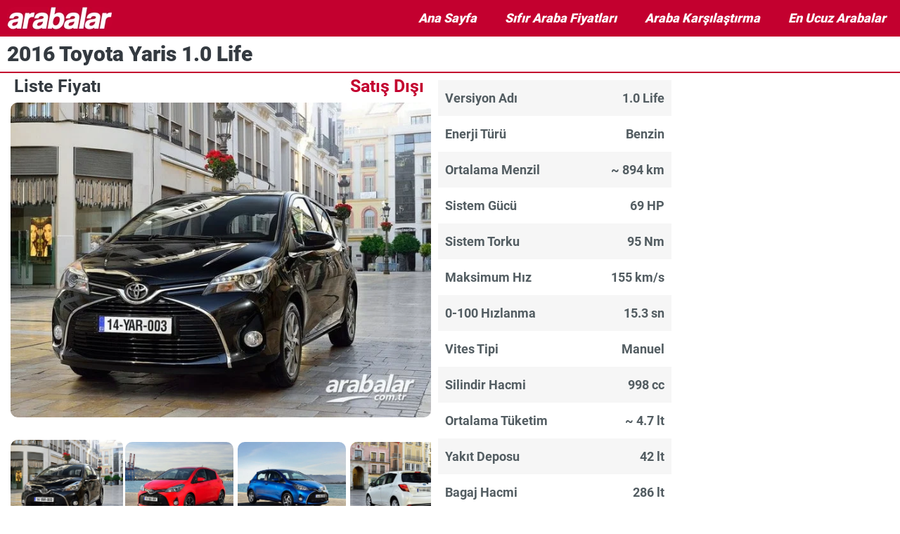

--- FILE ---
content_type: text/html; charset=UTF-8
request_url: https://www.arabalar.com.tr/toyota/yaris/2016/1-0-life
body_size: 23571
content:
<!doctype html>
<html lang="tr" prefix="og: https://ogp.me/ns#">
<head><meta charset="UTF-8"><script>if(navigator.userAgent.match(/MSIE|Internet Explorer/i)||navigator.userAgent.match(/Trident\/7\..*?rv:11/i)){var href=document.location.href;if(!href.match(/[?&]nowprocket/)){if(href.indexOf("?")==-1){if(href.indexOf("#")==-1){document.location.href=href+"?nowprocket=1"}else{document.location.href=href.replace("#","?nowprocket=1#")}}else{if(href.indexOf("#")==-1){document.location.href=href+"&nowprocket=1"}else{document.location.href=href.replace("#","&nowprocket=1#")}}}}</script><script>(()=>{class RocketLazyLoadScripts{constructor(){this.v="2.0.4",this.userEvents=["keydown","keyup","mousedown","mouseup","mousemove","mouseover","mouseout","touchmove","touchstart","touchend","touchcancel","wheel","click","dblclick","input"],this.attributeEvents=["onblur","onclick","oncontextmenu","ondblclick","onfocus","onmousedown","onmouseenter","onmouseleave","onmousemove","onmouseout","onmouseover","onmouseup","onmousewheel","onscroll","onsubmit"]}async t(){this.i(),this.o(),/iP(ad|hone)/.test(navigator.userAgent)&&this.h(),this.u(),this.l(this),this.m(),this.k(this),this.p(this),this._(),await Promise.all([this.R(),this.L()]),this.lastBreath=Date.now(),this.S(this),this.P(),this.D(),this.O(),this.M(),await this.C(this.delayedScripts.normal),await this.C(this.delayedScripts.defer),await this.C(this.delayedScripts.async),await this.T(),await this.F(),await this.j(),await this.A(),window.dispatchEvent(new Event("rocket-allScriptsLoaded")),this.everythingLoaded=!0,this.lastTouchEnd&&await new Promise(t=>setTimeout(t,500-Date.now()+this.lastTouchEnd)),this.I(),this.H(),this.U(),this.W()}i(){this.CSPIssue=sessionStorage.getItem("rocketCSPIssue"),document.addEventListener("securitypolicyviolation",t=>{this.CSPIssue||"script-src-elem"!==t.violatedDirective||"data"!==t.blockedURI||(this.CSPIssue=!0,sessionStorage.setItem("rocketCSPIssue",!0))},{isRocket:!0})}o(){window.addEventListener("pageshow",t=>{this.persisted=t.persisted,this.realWindowLoadedFired=!0},{isRocket:!0}),window.addEventListener("pagehide",()=>{this.onFirstUserAction=null},{isRocket:!0})}h(){let t;function e(e){t=e}window.addEventListener("touchstart",e,{isRocket:!0}),window.addEventListener("touchend",function i(o){o.changedTouches[0]&&t.changedTouches[0]&&Math.abs(o.changedTouches[0].pageX-t.changedTouches[0].pageX)<10&&Math.abs(o.changedTouches[0].pageY-t.changedTouches[0].pageY)<10&&o.timeStamp-t.timeStamp<200&&(window.removeEventListener("touchstart",e,{isRocket:!0}),window.removeEventListener("touchend",i,{isRocket:!0}),"INPUT"===o.target.tagName&&"text"===o.target.type||(o.target.dispatchEvent(new TouchEvent("touchend",{target:o.target,bubbles:!0})),o.target.dispatchEvent(new MouseEvent("mouseover",{target:o.target,bubbles:!0})),o.target.dispatchEvent(new PointerEvent("click",{target:o.target,bubbles:!0,cancelable:!0,detail:1,clientX:o.changedTouches[0].clientX,clientY:o.changedTouches[0].clientY})),event.preventDefault()))},{isRocket:!0})}q(t){this.userActionTriggered||("mousemove"!==t.type||this.firstMousemoveIgnored?"keyup"===t.type||"mouseover"===t.type||"mouseout"===t.type||(this.userActionTriggered=!0,this.onFirstUserAction&&this.onFirstUserAction()):this.firstMousemoveIgnored=!0),"click"===t.type&&t.preventDefault(),t.stopPropagation(),t.stopImmediatePropagation(),"touchstart"===this.lastEvent&&"touchend"===t.type&&(this.lastTouchEnd=Date.now()),"click"===t.type&&(this.lastTouchEnd=0),this.lastEvent=t.type,t.composedPath&&t.composedPath()[0].getRootNode()instanceof ShadowRoot&&(t.rocketTarget=t.composedPath()[0]),this.savedUserEvents.push(t)}u(){this.savedUserEvents=[],this.userEventHandler=this.q.bind(this),this.userEvents.forEach(t=>window.addEventListener(t,this.userEventHandler,{passive:!1,isRocket:!0})),document.addEventListener("visibilitychange",this.userEventHandler,{isRocket:!0})}U(){this.userEvents.forEach(t=>window.removeEventListener(t,this.userEventHandler,{passive:!1,isRocket:!0})),document.removeEventListener("visibilitychange",this.userEventHandler,{isRocket:!0}),this.savedUserEvents.forEach(t=>{(t.rocketTarget||t.target).dispatchEvent(new window[t.constructor.name](t.type,t))})}m(){const t="return false",e=Array.from(this.attributeEvents,t=>"data-rocket-"+t),i="["+this.attributeEvents.join("],[")+"]",o="[data-rocket-"+this.attributeEvents.join("],[data-rocket-")+"]",s=(e,i,o)=>{o&&o!==t&&(e.setAttribute("data-rocket-"+i,o),e["rocket"+i]=new Function("event",o),e.setAttribute(i,t))};new MutationObserver(t=>{for(const n of t)"attributes"===n.type&&(n.attributeName.startsWith("data-rocket-")||this.everythingLoaded?n.attributeName.startsWith("data-rocket-")&&this.everythingLoaded&&this.N(n.target,n.attributeName.substring(12)):s(n.target,n.attributeName,n.target.getAttribute(n.attributeName))),"childList"===n.type&&n.addedNodes.forEach(t=>{if(t.nodeType===Node.ELEMENT_NODE)if(this.everythingLoaded)for(const i of[t,...t.querySelectorAll(o)])for(const t of i.getAttributeNames())e.includes(t)&&this.N(i,t.substring(12));else for(const e of[t,...t.querySelectorAll(i)])for(const t of e.getAttributeNames())this.attributeEvents.includes(t)&&s(e,t,e.getAttribute(t))})}).observe(document,{subtree:!0,childList:!0,attributeFilter:[...this.attributeEvents,...e]})}I(){this.attributeEvents.forEach(t=>{document.querySelectorAll("[data-rocket-"+t+"]").forEach(e=>{this.N(e,t)})})}N(t,e){const i=t.getAttribute("data-rocket-"+e);i&&(t.setAttribute(e,i),t.removeAttribute("data-rocket-"+e))}k(t){Object.defineProperty(HTMLElement.prototype,"onclick",{get(){return this.rocketonclick||null},set(e){this.rocketonclick=e,this.setAttribute(t.everythingLoaded?"onclick":"data-rocket-onclick","this.rocketonclick(event)")}})}S(t){function e(e,i){let o=e[i];e[i]=null,Object.defineProperty(e,i,{get:()=>o,set(s){t.everythingLoaded?o=s:e["rocket"+i]=o=s}})}e(document,"onreadystatechange"),e(window,"onload"),e(window,"onpageshow");try{Object.defineProperty(document,"readyState",{get:()=>t.rocketReadyState,set(e){t.rocketReadyState=e},configurable:!0}),document.readyState="loading"}catch(t){console.log("WPRocket DJE readyState conflict, bypassing")}}l(t){this.originalAddEventListener=EventTarget.prototype.addEventListener,this.originalRemoveEventListener=EventTarget.prototype.removeEventListener,this.savedEventListeners=[],EventTarget.prototype.addEventListener=function(e,i,o){o&&o.isRocket||!t.B(e,this)&&!t.userEvents.includes(e)||t.B(e,this)&&!t.userActionTriggered||e.startsWith("rocket-")||t.everythingLoaded?t.originalAddEventListener.call(this,e,i,o):(t.savedEventListeners.push({target:this,remove:!1,type:e,func:i,options:o}),"mouseenter"!==e&&"mouseleave"!==e||t.originalAddEventListener.call(this,e,t.savedUserEvents.push,o))},EventTarget.prototype.removeEventListener=function(e,i,o){o&&o.isRocket||!t.B(e,this)&&!t.userEvents.includes(e)||t.B(e,this)&&!t.userActionTriggered||e.startsWith("rocket-")||t.everythingLoaded?t.originalRemoveEventListener.call(this,e,i,o):t.savedEventListeners.push({target:this,remove:!0,type:e,func:i,options:o})}}J(t,e){this.savedEventListeners=this.savedEventListeners.filter(i=>{let o=i.type,s=i.target||window;return e!==o||t!==s||(this.B(o,s)&&(i.type="rocket-"+o),this.$(i),!1)})}H(){EventTarget.prototype.addEventListener=this.originalAddEventListener,EventTarget.prototype.removeEventListener=this.originalRemoveEventListener,this.savedEventListeners.forEach(t=>this.$(t))}$(t){t.remove?this.originalRemoveEventListener.call(t.target,t.type,t.func,t.options):this.originalAddEventListener.call(t.target,t.type,t.func,t.options)}p(t){let e;function i(e){return t.everythingLoaded?e:e.split(" ").map(t=>"load"===t||t.startsWith("load.")?"rocket-jquery-load":t).join(" ")}function o(o){function s(e){const s=o.fn[e];o.fn[e]=o.fn.init.prototype[e]=function(){return this[0]===window&&t.userActionTriggered&&("string"==typeof arguments[0]||arguments[0]instanceof String?arguments[0]=i(arguments[0]):"object"==typeof arguments[0]&&Object.keys(arguments[0]).forEach(t=>{const e=arguments[0][t];delete arguments[0][t],arguments[0][i(t)]=e})),s.apply(this,arguments),this}}if(o&&o.fn&&!t.allJQueries.includes(o)){const e={DOMContentLoaded:[],"rocket-DOMContentLoaded":[]};for(const t in e)document.addEventListener(t,()=>{e[t].forEach(t=>t())},{isRocket:!0});o.fn.ready=o.fn.init.prototype.ready=function(i){function s(){parseInt(o.fn.jquery)>2?setTimeout(()=>i.bind(document)(o)):i.bind(document)(o)}return"function"==typeof i&&(t.realDomReadyFired?!t.userActionTriggered||t.fauxDomReadyFired?s():e["rocket-DOMContentLoaded"].push(s):e.DOMContentLoaded.push(s)),o([])},s("on"),s("one"),s("off"),t.allJQueries.push(o)}e=o}t.allJQueries=[],o(window.jQuery),Object.defineProperty(window,"jQuery",{get:()=>e,set(t){o(t)}})}P(){const t=new Map;document.write=document.writeln=function(e){const i=document.currentScript,o=document.createRange(),s=i.parentElement;let n=t.get(i);void 0===n&&(n=i.nextSibling,t.set(i,n));const c=document.createDocumentFragment();o.setStart(c,0),c.appendChild(o.createContextualFragment(e)),s.insertBefore(c,n)}}async R(){return new Promise(t=>{this.userActionTriggered?t():this.onFirstUserAction=t})}async L(){return new Promise(t=>{document.addEventListener("DOMContentLoaded",()=>{this.realDomReadyFired=!0,t()},{isRocket:!0})})}async j(){return this.realWindowLoadedFired?Promise.resolve():new Promise(t=>{window.addEventListener("load",t,{isRocket:!0})})}M(){this.pendingScripts=[];this.scriptsMutationObserver=new MutationObserver(t=>{for(const e of t)e.addedNodes.forEach(t=>{"SCRIPT"!==t.tagName||t.noModule||t.isWPRocket||this.pendingScripts.push({script:t,promise:new Promise(e=>{const i=()=>{const i=this.pendingScripts.findIndex(e=>e.script===t);i>=0&&this.pendingScripts.splice(i,1),e()};t.addEventListener("load",i,{isRocket:!0}),t.addEventListener("error",i,{isRocket:!0}),setTimeout(i,1e3)})})})}),this.scriptsMutationObserver.observe(document,{childList:!0,subtree:!0})}async F(){await this.X(),this.pendingScripts.length?(await this.pendingScripts[0].promise,await this.F()):this.scriptsMutationObserver.disconnect()}D(){this.delayedScripts={normal:[],async:[],defer:[]},document.querySelectorAll("script[type$=rocketlazyloadscript]").forEach(t=>{t.hasAttribute("data-rocket-src")?t.hasAttribute("async")&&!1!==t.async?this.delayedScripts.async.push(t):t.hasAttribute("defer")&&!1!==t.defer||"module"===t.getAttribute("data-rocket-type")?this.delayedScripts.defer.push(t):this.delayedScripts.normal.push(t):this.delayedScripts.normal.push(t)})}async _(){await this.L();let t=[];document.querySelectorAll("script[type$=rocketlazyloadscript][data-rocket-src]").forEach(e=>{let i=e.getAttribute("data-rocket-src");if(i&&!i.startsWith("data:")){i.startsWith("//")&&(i=location.protocol+i);try{const o=new URL(i).origin;o!==location.origin&&t.push({src:o,crossOrigin:e.crossOrigin||"module"===e.getAttribute("data-rocket-type")})}catch(t){}}}),t=[...new Map(t.map(t=>[JSON.stringify(t),t])).values()],this.Y(t,"preconnect")}async G(t){if(await this.K(),!0!==t.noModule||!("noModule"in HTMLScriptElement.prototype))return new Promise(e=>{let i;function o(){(i||t).setAttribute("data-rocket-status","executed"),e()}try{if(navigator.userAgent.includes("Firefox/")||""===navigator.vendor||this.CSPIssue)i=document.createElement("script"),[...t.attributes].forEach(t=>{let e=t.nodeName;"type"!==e&&("data-rocket-type"===e&&(e="type"),"data-rocket-src"===e&&(e="src"),i.setAttribute(e,t.nodeValue))}),t.text&&(i.text=t.text),t.nonce&&(i.nonce=t.nonce),i.hasAttribute("src")?(i.addEventListener("load",o,{isRocket:!0}),i.addEventListener("error",()=>{i.setAttribute("data-rocket-status","failed-network"),e()},{isRocket:!0}),setTimeout(()=>{i.isConnected||e()},1)):(i.text=t.text,o()),i.isWPRocket=!0,t.parentNode.replaceChild(i,t);else{const i=t.getAttribute("data-rocket-type"),s=t.getAttribute("data-rocket-src");i?(t.type=i,t.removeAttribute("data-rocket-type")):t.removeAttribute("type"),t.addEventListener("load",o,{isRocket:!0}),t.addEventListener("error",i=>{this.CSPIssue&&i.target.src.startsWith("data:")?(console.log("WPRocket: CSP fallback activated"),t.removeAttribute("src"),this.G(t).then(e)):(t.setAttribute("data-rocket-status","failed-network"),e())},{isRocket:!0}),s?(t.fetchPriority="high",t.removeAttribute("data-rocket-src"),t.src=s):t.src="data:text/javascript;base64,"+window.btoa(unescape(encodeURIComponent(t.text)))}}catch(i){t.setAttribute("data-rocket-status","failed-transform"),e()}});t.setAttribute("data-rocket-status","skipped")}async C(t){const e=t.shift();return e?(e.isConnected&&await this.G(e),this.C(t)):Promise.resolve()}O(){this.Y([...this.delayedScripts.normal,...this.delayedScripts.defer,...this.delayedScripts.async],"preload")}Y(t,e){this.trash=this.trash||[];let i=!0;var o=document.createDocumentFragment();t.forEach(t=>{const s=t.getAttribute&&t.getAttribute("data-rocket-src")||t.src;if(s&&!s.startsWith("data:")){const n=document.createElement("link");n.href=s,n.rel=e,"preconnect"!==e&&(n.as="script",n.fetchPriority=i?"high":"low"),t.getAttribute&&"module"===t.getAttribute("data-rocket-type")&&(n.crossOrigin=!0),t.crossOrigin&&(n.crossOrigin=t.crossOrigin),t.integrity&&(n.integrity=t.integrity),t.nonce&&(n.nonce=t.nonce),o.appendChild(n),this.trash.push(n),i=!1}}),document.head.appendChild(o)}W(){this.trash.forEach(t=>t.remove())}async T(){try{document.readyState="interactive"}catch(t){}this.fauxDomReadyFired=!0;try{await this.K(),this.J(document,"readystatechange"),document.dispatchEvent(new Event("rocket-readystatechange")),await this.K(),document.rocketonreadystatechange&&document.rocketonreadystatechange(),await this.K(),this.J(document,"DOMContentLoaded"),document.dispatchEvent(new Event("rocket-DOMContentLoaded")),await this.K(),this.J(window,"DOMContentLoaded"),window.dispatchEvent(new Event("rocket-DOMContentLoaded"))}catch(t){console.error(t)}}async A(){try{document.readyState="complete"}catch(t){}try{await this.K(),this.J(document,"readystatechange"),document.dispatchEvent(new Event("rocket-readystatechange")),await this.K(),document.rocketonreadystatechange&&document.rocketonreadystatechange(),await this.K(),this.J(window,"load"),window.dispatchEvent(new Event("rocket-load")),await this.K(),window.rocketonload&&window.rocketonload(),await this.K(),this.allJQueries.forEach(t=>t(window).trigger("rocket-jquery-load")),await this.K(),this.J(window,"pageshow");const t=new Event("rocket-pageshow");t.persisted=this.persisted,window.dispatchEvent(t),await this.K(),window.rocketonpageshow&&window.rocketonpageshow({persisted:this.persisted})}catch(t){console.error(t)}}async K(){Date.now()-this.lastBreath>45&&(await this.X(),this.lastBreath=Date.now())}async X(){return document.hidden?new Promise(t=>setTimeout(t)):new Promise(t=>requestAnimationFrame(t))}B(t,e){return e===document&&"readystatechange"===t||(e===document&&"DOMContentLoaded"===t||(e===window&&"DOMContentLoaded"===t||(e===window&&"load"===t||e===window&&"pageshow"===t)))}static run(){(new RocketLazyLoadScripts).t()}}RocketLazyLoadScripts.run()})();</script>
<!-- Google tag (gtag.js) -->
<script async src="https://www.googletagmanager.com/gtag/js?id=G-P8WD4MKVF5" /></script>
<script type="rocketlazyloadscript">
  window.dataLayer = window.dataLayer || [];
  function gtag(){dataLayer.push(arguments);}
  gtag('js', new Date());

  gtag('config', 'G-P8WD4MKVF5');
</script>
	
	<meta http-equiv="content-language" content="tr" />
	<meta name="viewport" content="width=device-width, initial-scale=1" />
    <script async src="https://pagead2.googlesyndication.com/pagead/js/adsbygoogle.js?client=ca-pub-3696330473141081"
     crossorigin="anonymous" /></script>
	 <script async type="text/javascript" id="empower-ad-script" src="https://static.virgul.com/theme/mockups/adcode/outside.js?namespace=empower&class=empower-ad&site=arabalar_tr" /></script>
	
<!-- Rank Math&#039;a Göre Arama Motoru Optimizasyonu - https://rankmath.com/ -->
<title>2016 Toyota Yaris 1.0 Life Fiyatı ve Teknik Özellikleri</title>
<link data-rocket-prefetch href="https://c.amazon-adsystem.com" rel="dns-prefetch">
<link data-rocket-prefetch href="https://www.googletagmanager.com" rel="dns-prefetch">
<link data-rocket-prefetch href="https://pagead2.googlesyndication.com" rel="dns-prefetch">
<link data-rocket-prefetch href="https://static.virgul.com" rel="dns-prefetch">
<link data-rocket-prefetch href="https://securepubads.g.doubleclick.net" rel="dns-prefetch">
<link data-rocket-prefetch href="https://ng.virgul.com" rel="dns-prefetch">
<link data-rocket-prefetch href="https://cdnjs.cloudflare.com" rel="dns-prefetch">
<link data-rocket-prefetch href="https://cdn.jsdelivr.net" rel="dns-prefetch"><link rel="preload" data-rocket-preload as="image" href="https://www.arabalar.com.tr/wp-content/uploads/images/versiyon/660x495/toyota/yaris/hb/2014/2014-toyota-yaris-hb-01.jpg" fetchpriority="high">
<meta name="description" content="2016 Toyota Yaris 1.0 Life sıfır fiyatı, teknik özellikleri, ortalama yakıt tüketimi, maksimum hızı, menzili ve diğer bilgileri"/>
<meta name="robots" content="follow, index, max-snippet:-1, max-video-preview:-1, max-image-preview:large"/>
<link rel="canonical" href="https://www.arabalar.com.tr/toyota/yaris/2016/1-0-life" />
<meta property="og:type" content="article" />
<meta property="og:title" content="2016 Toyota Yaris 1.0 Life Fiyatı ve Teknik Özellikleri" />
<meta property="og:description" content="2016 Toyota Yaris 1.0 Life sıfır fiyatı, teknik özellikleri, ortalama yakıt tüketimi, maksimum hızı, menzili ve diğer bilgileri" />
<meta property="og:url" content="https://www.arabalar.com.tr/toyota/yaris/2016/1-0-life" />
<meta property="og:site_name" content="arabalar.com.tr" />
<meta property="article:publisher" content="https://www.facebook.com/arabalarcom" />
<meta property="og:updated_time" content="2024-02-19T11:11:28+03:00" />
<meta name="twitter:card" content="summary_large_image" />
<meta name="twitter:title" content="2016 Toyota Yaris 1.0 Life Fiyatı ve Teknik Özellikleri" />
<meta name="twitter:description" content="2016 Toyota Yaris 1.0 Life sıfır fiyatı, teknik özellikleri, ortalama yakıt tüketimi, maksimum hızı, menzili ve diğer bilgileri" />
<meta name="twitter:site" content="@_arabalar" />
<meta name="twitter:creator" content="@_arabalar" />
<!-- /Rank Math WordPress SEO eklentisi -->

<link rel='dns-prefetch' href='//cdnjs.cloudflare.com' />
<link rel='dns-prefetch' href='//cdn.jsdelivr.net' />

<style id='wp-img-auto-sizes-contain-inline-css'>
img:is([sizes=auto i],[sizes^="auto," i]){contain-intrinsic-size:3000px 1500px}
/*# sourceURL=wp-img-auto-sizes-contain-inline-css */
</style>
<style id='global-styles-inline-css'>
:root{--wp--preset--aspect-ratio--square: 1;--wp--preset--aspect-ratio--4-3: 4/3;--wp--preset--aspect-ratio--3-4: 3/4;--wp--preset--aspect-ratio--3-2: 3/2;--wp--preset--aspect-ratio--2-3: 2/3;--wp--preset--aspect-ratio--16-9: 16/9;--wp--preset--aspect-ratio--9-16: 9/16;--wp--preset--color--black: #000000;--wp--preset--color--cyan-bluish-gray: #abb8c3;--wp--preset--color--white: #ffffff;--wp--preset--color--pale-pink: #f78da7;--wp--preset--color--vivid-red: #cf2e2e;--wp--preset--color--luminous-vivid-orange: #ff6900;--wp--preset--color--luminous-vivid-amber: #fcb900;--wp--preset--color--light-green-cyan: #7bdcb5;--wp--preset--color--vivid-green-cyan: #00d084;--wp--preset--color--pale-cyan-blue: #8ed1fc;--wp--preset--color--vivid-cyan-blue: #0693e3;--wp--preset--color--vivid-purple: #9b51e0;--wp--preset--gradient--vivid-cyan-blue-to-vivid-purple: linear-gradient(135deg,rgb(6,147,227) 0%,rgb(155,81,224) 100%);--wp--preset--gradient--light-green-cyan-to-vivid-green-cyan: linear-gradient(135deg,rgb(122,220,180) 0%,rgb(0,208,130) 100%);--wp--preset--gradient--luminous-vivid-amber-to-luminous-vivid-orange: linear-gradient(135deg,rgb(252,185,0) 0%,rgb(255,105,0) 100%);--wp--preset--gradient--luminous-vivid-orange-to-vivid-red: linear-gradient(135deg,rgb(255,105,0) 0%,rgb(207,46,46) 100%);--wp--preset--gradient--very-light-gray-to-cyan-bluish-gray: linear-gradient(135deg,rgb(238,238,238) 0%,rgb(169,184,195) 100%);--wp--preset--gradient--cool-to-warm-spectrum: linear-gradient(135deg,rgb(74,234,220) 0%,rgb(151,120,209) 20%,rgb(207,42,186) 40%,rgb(238,44,130) 60%,rgb(251,105,98) 80%,rgb(254,248,76) 100%);--wp--preset--gradient--blush-light-purple: linear-gradient(135deg,rgb(255,206,236) 0%,rgb(152,150,240) 100%);--wp--preset--gradient--blush-bordeaux: linear-gradient(135deg,rgb(254,205,165) 0%,rgb(254,45,45) 50%,rgb(107,0,62) 100%);--wp--preset--gradient--luminous-dusk: linear-gradient(135deg,rgb(255,203,112) 0%,rgb(199,81,192) 50%,rgb(65,88,208) 100%);--wp--preset--gradient--pale-ocean: linear-gradient(135deg,rgb(255,245,203) 0%,rgb(182,227,212) 50%,rgb(51,167,181) 100%);--wp--preset--gradient--electric-grass: linear-gradient(135deg,rgb(202,248,128) 0%,rgb(113,206,126) 100%);--wp--preset--gradient--midnight: linear-gradient(135deg,rgb(2,3,129) 0%,rgb(40,116,252) 100%);--wp--preset--font-size--small: 13px;--wp--preset--font-size--medium: 20px;--wp--preset--font-size--large: 36px;--wp--preset--font-size--x-large: 42px;--wp--preset--spacing--20: 0.44rem;--wp--preset--spacing--30: 0.67rem;--wp--preset--spacing--40: 1rem;--wp--preset--spacing--50: 1.5rem;--wp--preset--spacing--60: 2.25rem;--wp--preset--spacing--70: 3.38rem;--wp--preset--spacing--80: 5.06rem;--wp--preset--shadow--natural: 6px 6px 9px rgba(0, 0, 0, 0.2);--wp--preset--shadow--deep: 12px 12px 50px rgba(0, 0, 0, 0.4);--wp--preset--shadow--sharp: 6px 6px 0px rgba(0, 0, 0, 0.2);--wp--preset--shadow--outlined: 6px 6px 0px -3px rgb(255, 255, 255), 6px 6px rgb(0, 0, 0);--wp--preset--shadow--crisp: 6px 6px 0px rgb(0, 0, 0);}:where(body) { margin: 0; }.wp-site-blocks > .alignleft { float: left; margin-right: 2em; }.wp-site-blocks > .alignright { float: right; margin-left: 2em; }.wp-site-blocks > .aligncenter { justify-content: center; margin-left: auto; margin-right: auto; }:where(.is-layout-flex){gap: 0.5em;}:where(.is-layout-grid){gap: 0.5em;}.is-layout-flow > .alignleft{float: left;margin-inline-start: 0;margin-inline-end: 2em;}.is-layout-flow > .alignright{float: right;margin-inline-start: 2em;margin-inline-end: 0;}.is-layout-flow > .aligncenter{margin-left: auto !important;margin-right: auto !important;}.is-layout-constrained > .alignleft{float: left;margin-inline-start: 0;margin-inline-end: 2em;}.is-layout-constrained > .alignright{float: right;margin-inline-start: 2em;margin-inline-end: 0;}.is-layout-constrained > .aligncenter{margin-left: auto !important;margin-right: auto !important;}.is-layout-constrained > :where(:not(.alignleft):not(.alignright):not(.alignfull)){margin-left: auto !important;margin-right: auto !important;}body .is-layout-flex{display: flex;}.is-layout-flex{flex-wrap: wrap;align-items: center;}.is-layout-flex > :is(*, div){margin: 0;}body .is-layout-grid{display: grid;}.is-layout-grid > :is(*, div){margin: 0;}body{padding-top: 0px;padding-right: 0px;padding-bottom: 0px;padding-left: 0px;}a:where(:not(.wp-element-button)){text-decoration: underline;}:root :where(.wp-element-button, .wp-block-button__link){background-color: #32373c;border-width: 0;color: #fff;font-family: inherit;font-size: inherit;font-style: inherit;font-weight: inherit;letter-spacing: inherit;line-height: inherit;padding-top: calc(0.667em + 2px);padding-right: calc(1.333em + 2px);padding-bottom: calc(0.667em + 2px);padding-left: calc(1.333em + 2px);text-decoration: none;text-transform: inherit;}.has-black-color{color: var(--wp--preset--color--black) !important;}.has-cyan-bluish-gray-color{color: var(--wp--preset--color--cyan-bluish-gray) !important;}.has-white-color{color: var(--wp--preset--color--white) !important;}.has-pale-pink-color{color: var(--wp--preset--color--pale-pink) !important;}.has-vivid-red-color{color: var(--wp--preset--color--vivid-red) !important;}.has-luminous-vivid-orange-color{color: var(--wp--preset--color--luminous-vivid-orange) !important;}.has-luminous-vivid-amber-color{color: var(--wp--preset--color--luminous-vivid-amber) !important;}.has-light-green-cyan-color{color: var(--wp--preset--color--light-green-cyan) !important;}.has-vivid-green-cyan-color{color: var(--wp--preset--color--vivid-green-cyan) !important;}.has-pale-cyan-blue-color{color: var(--wp--preset--color--pale-cyan-blue) !important;}.has-vivid-cyan-blue-color{color: var(--wp--preset--color--vivid-cyan-blue) !important;}.has-vivid-purple-color{color: var(--wp--preset--color--vivid-purple) !important;}.has-black-background-color{background-color: var(--wp--preset--color--black) !important;}.has-cyan-bluish-gray-background-color{background-color: var(--wp--preset--color--cyan-bluish-gray) !important;}.has-white-background-color{background-color: var(--wp--preset--color--white) !important;}.has-pale-pink-background-color{background-color: var(--wp--preset--color--pale-pink) !important;}.has-vivid-red-background-color{background-color: var(--wp--preset--color--vivid-red) !important;}.has-luminous-vivid-orange-background-color{background-color: var(--wp--preset--color--luminous-vivid-orange) !important;}.has-luminous-vivid-amber-background-color{background-color: var(--wp--preset--color--luminous-vivid-amber) !important;}.has-light-green-cyan-background-color{background-color: var(--wp--preset--color--light-green-cyan) !important;}.has-vivid-green-cyan-background-color{background-color: var(--wp--preset--color--vivid-green-cyan) !important;}.has-pale-cyan-blue-background-color{background-color: var(--wp--preset--color--pale-cyan-blue) !important;}.has-vivid-cyan-blue-background-color{background-color: var(--wp--preset--color--vivid-cyan-blue) !important;}.has-vivid-purple-background-color{background-color: var(--wp--preset--color--vivid-purple) !important;}.has-black-border-color{border-color: var(--wp--preset--color--black) !important;}.has-cyan-bluish-gray-border-color{border-color: var(--wp--preset--color--cyan-bluish-gray) !important;}.has-white-border-color{border-color: var(--wp--preset--color--white) !important;}.has-pale-pink-border-color{border-color: var(--wp--preset--color--pale-pink) !important;}.has-vivid-red-border-color{border-color: var(--wp--preset--color--vivid-red) !important;}.has-luminous-vivid-orange-border-color{border-color: var(--wp--preset--color--luminous-vivid-orange) !important;}.has-luminous-vivid-amber-border-color{border-color: var(--wp--preset--color--luminous-vivid-amber) !important;}.has-light-green-cyan-border-color{border-color: var(--wp--preset--color--light-green-cyan) !important;}.has-vivid-green-cyan-border-color{border-color: var(--wp--preset--color--vivid-green-cyan) !important;}.has-pale-cyan-blue-border-color{border-color: var(--wp--preset--color--pale-cyan-blue) !important;}.has-vivid-cyan-blue-border-color{border-color: var(--wp--preset--color--vivid-cyan-blue) !important;}.has-vivid-purple-border-color{border-color: var(--wp--preset--color--vivid-purple) !important;}.has-vivid-cyan-blue-to-vivid-purple-gradient-background{background: var(--wp--preset--gradient--vivid-cyan-blue-to-vivid-purple) !important;}.has-light-green-cyan-to-vivid-green-cyan-gradient-background{background: var(--wp--preset--gradient--light-green-cyan-to-vivid-green-cyan) !important;}.has-luminous-vivid-amber-to-luminous-vivid-orange-gradient-background{background: var(--wp--preset--gradient--luminous-vivid-amber-to-luminous-vivid-orange) !important;}.has-luminous-vivid-orange-to-vivid-red-gradient-background{background: var(--wp--preset--gradient--luminous-vivid-orange-to-vivid-red) !important;}.has-very-light-gray-to-cyan-bluish-gray-gradient-background{background: var(--wp--preset--gradient--very-light-gray-to-cyan-bluish-gray) !important;}.has-cool-to-warm-spectrum-gradient-background{background: var(--wp--preset--gradient--cool-to-warm-spectrum) !important;}.has-blush-light-purple-gradient-background{background: var(--wp--preset--gradient--blush-light-purple) !important;}.has-blush-bordeaux-gradient-background{background: var(--wp--preset--gradient--blush-bordeaux) !important;}.has-luminous-dusk-gradient-background{background: var(--wp--preset--gradient--luminous-dusk) !important;}.has-pale-ocean-gradient-background{background: var(--wp--preset--gradient--pale-ocean) !important;}.has-electric-grass-gradient-background{background: var(--wp--preset--gradient--electric-grass) !important;}.has-midnight-gradient-background{background: var(--wp--preset--gradient--midnight) !important;}.has-small-font-size{font-size: var(--wp--preset--font-size--small) !important;}.has-medium-font-size{font-size: var(--wp--preset--font-size--medium) !important;}.has-large-font-size{font-size: var(--wp--preset--font-size--large) !important;}.has-x-large-font-size{font-size: var(--wp--preset--font-size--x-large) !important;}
:where(.wp-block-post-template.is-layout-flex){gap: 1.25em;}:where(.wp-block-post-template.is-layout-grid){gap: 1.25em;}
:where(.wp-block-term-template.is-layout-flex){gap: 1.25em;}:where(.wp-block-term-template.is-layout-grid){gap: 1.25em;}
:where(.wp-block-columns.is-layout-flex){gap: 2em;}:where(.wp-block-columns.is-layout-grid){gap: 2em;}
:root :where(.wp-block-pullquote){font-size: 1.5em;line-height: 1.6;}
/*# sourceURL=global-styles-inline-css */
</style>
<link rel='stylesheet' id='splide-css-css' href='https://www.arabalar.com.tr/wp-content/themes/ArabalarComTR/css/splide.min.css?ver=6.9' media='all' />
<link rel='stylesheet' id='splide-core-css-css' href='https://www.arabalar.com.tr/wp-content/themes/ArabalarComTR/css/splide-core.min.css?ver=6.9' media='all' />
<link rel='stylesheet' id='splide-default-css-css' href='https://www.arabalar.com.tr/wp-content/themes/ArabalarComTR/css/splide-default.min.css?ver=6.9' media='all' />
<link data-minify="1" rel='stylesheet' id='hello-elementor-css' href='https://www.arabalar.com.tr/wp-content/cache/min/1/wp-content/themes/hello-elementor/assets/css/reset.css?ver=1769841158' media='all' />
<link data-minify="1" rel='stylesheet' id='hello-elementor-theme-style-css' href='https://www.arabalar.com.tr/wp-content/cache/min/1/wp-content/themes/hello-elementor/assets/css/theme.css?ver=1769841158' media='all' />
<link data-minify="1" rel='stylesheet' id='hello-elementor-header-footer-css' href='https://www.arabalar.com.tr/wp-content/cache/min/1/wp-content/themes/hello-elementor/assets/css/header-footer.css?ver=1769841158' media='all' />
<link rel='stylesheet' id='elementor-frontend-css' href='https://www.arabalar.com.tr/wp-content/uploads/elementor/css/custom-frontend.min.css?ver=1769760341' media='all' />
<link rel='stylesheet' id='elementor-post-5-css' href='https://www.arabalar.com.tr/wp-content/uploads/elementor/css/post-5.css?ver=1769760340' media='all' />
<link rel='stylesheet' id='widget-image-css' href='https://www.arabalar.com.tr/wp-content/plugins/elementor/assets/css/widget-image.min.css?ver=3.34.4' media='all' />
<link rel='stylesheet' id='widget-nav-menu-css' href='https://www.arabalar.com.tr/wp-content/uploads/elementor/css/custom-pro-widget-nav-menu.min.css?ver=1769760341' media='all' />
<link rel='stylesheet' id='widget-heading-css' href='https://www.arabalar.com.tr/wp-content/plugins/elementor/assets/css/widget-heading.min.css?ver=3.34.4' media='all' />
<link rel='stylesheet' id='e-animation-slideInLeft-css' href='https://www.arabalar.com.tr/wp-content/plugins/elementor/assets/lib/animations/styles/slideInLeft.min.css?ver=3.34.4' media='all' />
<link rel='stylesheet' id='e-popup-css' href='https://www.arabalar.com.tr/wp-content/plugins/elementor-pro/assets/css/conditionals/popup.min.css?ver=3.34.4' media='all' />
<link rel='stylesheet' id='elementor-post-27-css' href='https://www.arabalar.com.tr/wp-content/uploads/elementor/css/post-27.css?ver=1769760340' media='all' />
<link rel='stylesheet' id='elementor-post-98-css' href='https://www.arabalar.com.tr/wp-content/uploads/elementor/css/post-98.css?ver=1769760340' media='all' />
<link rel='stylesheet' id='elementor-post-198-css' href='https://www.arabalar.com.tr/wp-content/uploads/elementor/css/post-198.css?ver=1769760340' media='all' />
<link rel='stylesheet' id='elementor-post-19924-css' href='https://www.arabalar.com.tr/wp-content/uploads/elementor/css/post-19924.css?ver=1769760340' media='all' />
<link data-minify="1" rel='stylesheet' id='hello-elementor-child-style-css' href='https://www.arabalar.com.tr/wp-content/cache/min/1/wp-content/themes/ArabalarComTR/style.css?ver=1769841159' media='all' />
<script src="https://www.arabalar.com.tr/wp-includes/js/jquery/jquery.min.js?ver=3.7.1" id="jquery-core-js" data-rocket-defer defer></script>
<script src="https://www.arabalar.com.tr/wp-includes/js/jquery/jquery-migrate.min.js?ver=3.4.1" id="jquery-migrate-js" data-rocket-defer defer></script>
<link rel="icon" href="https://www.arabalar.com.tr/wp-content/uploads/2023/06/android-chrome-192x192-1.png" sizes="32x32" />
<link rel="icon" href="https://www.arabalar.com.tr/wp-content/uploads/2023/06/android-chrome-192x192-1.png" sizes="192x192" />
<link rel="apple-touch-icon" href="https://www.arabalar.com.tr/wp-content/uploads/2023/06/android-chrome-192x192-1.png" />
<meta name="msapplication-TileImage" content="https://www.arabalar.com.tr/wp-content/uploads/2023/06/android-chrome-192x192-1.png" />
	<meta name="google-site-verification" content="p8jyApuIGLSf-lI0Q6_xGhWMbFYww-Wn3E_Hvo-Jmh8" />
<meta property="al:android:app_name" content="Sıfır Araba Fiyatları" />
<meta property="al:android:package" content="com.arabalar.com.tr" />
<meta property="al:android:url" content="android-app://com.arabalar.com.tr/https/www.arabalar.com.tr/" />

<link rel="apple-touch-icon" sizes="180x180" href="/apple-touch-icon.png" />
<link rel="icon" type="image/png" sizes="32x32" href="/favicon-32x32.png" />
<link rel="icon" type="image/png" sizes="16x16" href="/favicon-16x16.png" />
<link rel="icon" type="image/x-icon" href="/favicon.ico" />
<meta name="generator" content="WP Rocket 3.20.3" data-wpr-features="wpr_delay_js wpr_defer_js wpr_preconnect_external_domains wpr_oci wpr_image_dimensions wpr_minify_css wpr_desktop" /></head>
<body class="wp-singular yeni-araba-template-default single single-yeni-araba postid-104799 wp-custom-logo wp-embed-responsive wp-theme-hello-elementor wp-child-theme-ArabalarComTR hello-elementor-default elementor-default elementor-kit-5 elementor-page-198">

		<header  data-elementor-type="header" data-elementor-id="27" class="elementor elementor-27 elementor-location-header" data-elementor-post-type="elementor_library">
					<section class="elementor-section elementor-top-section elementor-element elementor-element-4b4e4b1 elementor-section-content-middle elementor-section-height-min-height elementor-section-boxed elementor-section-height-default elementor-section-items-middle" data-id="4b4e4b1" data-element_type="section" data-settings="{&quot;background_background&quot;:&quot;classic&quot;}">
						<div  class="elementor-container elementor-column-gap-default">
					<div class="elementor-column elementor-col-50 elementor-top-column elementor-element elementor-element-5b1488e" data-id="5b1488e" data-element_type="column">
			<div class="elementor-widget-wrap elementor-element-populated">
						<div class="elementor-element elementor-element-a04d64d elementor-widget elementor-widget-theme-site-logo elementor-widget-image" data-id="a04d64d" data-element_type="widget" data-widget_type="theme-site-logo.default">
				<div class="elementor-widget-container">
											<a href="https://www.arabalar.com.tr">
			<img width="150" height="32" src="https://www.arabalar.com.tr/wp-content/uploads/elementor/thumbs/site-logo-2025-rfwo4g5t4snd3b2ak6tkepq6r2qr4cot3c2z43ugn4.png" title="arabalar" alt="arabalar" loading="lazy" />				</a>
											</div>
				</div>
					</div>
		</div>
				<div class="elementor-column elementor-col-50 elementor-top-column elementor-element elementor-element-671b844" data-id="671b844" data-element_type="column" data-settings="{&quot;background_background&quot;:&quot;classic&quot;}">
			<div class="elementor-widget-wrap elementor-element-populated">
						<div class="elementor-element elementor-element-9976499 elementor-nav-menu--stretch elementor-nav-menu__align-end elementor-nav-menu--dropdown-tablet elementor-nav-menu__text-align-aside elementor-nav-menu--toggle elementor-nav-menu--burger elementor-widget elementor-widget-nav-menu" data-id="9976499" data-element_type="widget" data-settings="{&quot;full_width&quot;:&quot;stretch&quot;,&quot;submenu_icon&quot;:{&quot;value&quot;:&quot;&lt;i aria-hidden=\&quot;true\&quot; class=\&quot;\&quot;&gt;&lt;\/i&gt;&quot;,&quot;library&quot;:&quot;&quot;},&quot;layout&quot;:&quot;horizontal&quot;,&quot;toggle&quot;:&quot;burger&quot;}" data-widget_type="nav-menu.default">
				<div class="elementor-widget-container">
								<nav aria-label="Menü" class="elementor-nav-menu--main elementor-nav-menu__container elementor-nav-menu--layout-horizontal e--pointer-none">
				<ul id="menu-1-9976499" class="elementor-nav-menu"><li class="menu-item menu-item-type-custom menu-item-object-custom menu-item-home menu-item-126302"><a href="https://www.arabalar.com.tr" class="elementor-item">Ana Sayfa</a></li>
<li class="menu-item menu-item-type-custom menu-item-object-custom menu-item-119288"><a href="https://www.arabalar.com.tr/araba-fiyatlari" class="elementor-item">Sıfır Araba Fiyatları</a></li>
<li class="menu-item menu-item-type-custom menu-item-object-custom menu-item-119289"><a href="https://www.arabalar.com.tr/araba-karsilastirma" class="elementor-item">Araba Karşılaştırma</a></li>
<li class="menu-item menu-item-type-custom menu-item-object-custom menu-item-119290"><a href="https://www.arabalar.com.tr/ucuz-arabalar" class="elementor-item">En Ucuz Arabalar</a></li>
</ul>			</nav>
					<div class="elementor-menu-toggle" role="button" tabindex="0" aria-label="Menu Toggle" aria-expanded="false">
			<svg aria-hidden="true" role="presentation" class="elementor-menu-toggle__icon--open e-font-icon-svg e-eicon-menu-bar" viewBox="0 0 1000 1000" xmlns="http://www.w3.org/2000/svg"><path d="M104 333H896C929 333 958 304 958 271S929 208 896 208H104C71 208 42 237 42 271S71 333 104 333ZM104 583H896C929 583 958 554 958 521S929 458 896 458H104C71 458 42 487 42 521S71 583 104 583ZM104 833H896C929 833 958 804 958 771S929 708 896 708H104C71 708 42 737 42 771S71 833 104 833Z"></path></svg><svg aria-hidden="true" role="presentation" class="elementor-menu-toggle__icon--close e-font-icon-svg e-eicon-close" viewBox="0 0 1000 1000" xmlns="http://www.w3.org/2000/svg"><path d="M742 167L500 408 258 167C246 154 233 150 217 150 196 150 179 158 167 167 154 179 150 196 150 212 150 229 154 242 171 254L408 500 167 742C138 771 138 800 167 829 196 858 225 858 254 829L496 587 738 829C750 842 767 846 783 846 800 846 817 842 829 829 842 817 846 804 846 783 846 767 842 750 829 737L588 500 833 258C863 229 863 200 833 171 804 137 775 137 742 167Z"></path></svg>		</div>
					<nav class="elementor-nav-menu--dropdown elementor-nav-menu__container" aria-hidden="true">
				<ul id="menu-2-9976499" class="elementor-nav-menu"><li class="menu-item menu-item-type-custom menu-item-object-custom menu-item-home menu-item-126302"><a href="https://www.arabalar.com.tr" class="elementor-item" tabindex="-1">Ana Sayfa</a></li>
<li class="menu-item menu-item-type-custom menu-item-object-custom menu-item-119288"><a href="https://www.arabalar.com.tr/araba-fiyatlari" class="elementor-item" tabindex="-1">Sıfır Araba Fiyatları</a></li>
<li class="menu-item menu-item-type-custom menu-item-object-custom menu-item-119289"><a href="https://www.arabalar.com.tr/araba-karsilastirma" class="elementor-item" tabindex="-1">Araba Karşılaştırma</a></li>
<li class="menu-item menu-item-type-custom menu-item-object-custom menu-item-119290"><a href="https://www.arabalar.com.tr/ucuz-arabalar" class="elementor-item" tabindex="-1">En Ucuz Arabalar</a></li>
</ul>			</nav>
						</div>
				</div>
					</div>
		</div>
					</div>
		</section>
				</header>
				<div  data-elementor-type="single-post" data-elementor-id="198" class="elementor elementor-198 elementor-location-single post-104799 yeni-araba type-yeni-araba status-publish hentry marka-modeller-2016-yaris marka-modeller-toyota marka-modeller-yaris" data-elementor-post-type="elementor_library">
					<section  class="elementor-section elementor-top-section elementor-element elementor-element-ba49d5a elementor-section-boxed elementor-section-height-default elementor-section-height-default" data-id="ba49d5a" data-element_type="section">
						<div  class="elementor-container elementor-column-gap-default">
					<div class="elementor-column elementor-col-100 elementor-top-column elementor-element elementor-element-c4229f3" data-id="c4229f3" data-element_type="column">
			<div class="elementor-widget-wrap elementor-element-populated">
						<div class="elementor-element elementor-element-e7a9fac elementor-widget elementor-widget-heading" data-id="e7a9fac" data-element_type="widget" data-widget_type="heading.default">
				<div class="elementor-widget-container">
					<h1 class="elementor-heading-title elementor-size-default">2016 Toyota Yaris 1.0 Life</h1>				</div>
				</div>
					</div>
		</div>
					</div>
		</section>
				<section class="elementor-section elementor-top-section elementor-element elementor-element-9084e8a elementor-section-full_width mobile-top-banner elementor-hidden-desktop elementor-hidden-laptop elementor-hidden-tablet elementor-section-height-default elementor-section-height-default" data-id="9084e8a" data-element_type="section" data-settings="{&quot;background_background&quot;:&quot;classic&quot;}">
						<div  class="elementor-container elementor-column-gap-no">
					<div class="elementor-column elementor-col-100 elementor-top-column elementor-element elementor-element-155a28c" data-id="155a28c" data-element_type="column">
			<div class="elementor-widget-wrap elementor-element-populated">
						<div class="elementor-element elementor-element-f7770c8 elementor-widget elementor-widget-shortcode" data-id="f7770c8" data-element_type="widget" data-widget_type="shortcode.default">
				<div class="elementor-widget-container">
							<div class="elementor-shortcode">    <div id="mobil-top-banner-placeholder"></div>
    <script>
    document.addEventListener("DOMContentLoaded", function() {
        if (window.innerWidth < 768) {
            var container = document.getElementById("mobil-top-banner-placeholder");

            var ins = document.createElement("ins");
            ins.className = "adsbygoogle";
            ins.style.display = "inline-block";
            ins.style.width = "320px";
            ins.style.height = "100px";
            ins.setAttribute("data-ad-client", "ca-pub-3696330473141081");
            ins.setAttribute("data-ad-slot", "4933406670");

            container.appendChild(ins);

            var script = document.createElement("script");
            script.innerHTML = "(adsbygoogle = window.adsbygoogle || []).push({});";
            container.appendChild(script);
        }
    });
    </script>
    </div>
						</div>
				</div>
					</div>
		</div>
					</div>
		</section>
				<section  class="elementor-section elementor-top-section elementor-element elementor-element-e0ad5f7 elementor-section-boxed elementor-section-height-default elementor-section-height-default" data-id="e0ad5f7" data-element_type="section">
						<div  class="elementor-container elementor-column-gap-narrow">
					<div class="elementor-column elementor-col-50 elementor-top-column elementor-element elementor-element-76b2edd" data-id="76b2edd" data-element_type="column">
			<div class="elementor-widget-wrap elementor-element-populated">
						<section class="elementor-section elementor-inner-section elementor-element elementor-element-c186377 elementor-section-boxed elementor-section-height-default elementor-section-height-default" data-id="c186377" data-element_type="section">
						<div  class="elementor-container elementor-column-gap-default">
					<div class="elementor-column elementor-col-50 elementor-inner-column elementor-element elementor-element-2104bcc" data-id="2104bcc" data-element_type="column">
			<div class="elementor-widget-wrap elementor-element-populated">
						<section class="elementor-section elementor-inner-section elementor-element elementor-element-21fdc28 elementor-section-full_width elementor-section-height-default elementor-section-height-default" data-id="21fdc28" data-element_type="section" data-settings="{&quot;background_background&quot;:&quot;classic&quot;}">
						<div  class="elementor-container elementor-column-gap-narrow">
					<div class="elementor-column elementor-col-50 elementor-inner-column elementor-element elementor-element-d45e463" data-id="d45e463" data-element_type="column">
			<div class="elementor-widget-wrap elementor-element-populated">
						<div class="elementor-element elementor-element-6a5500e elementor-widget__width-initial elementor-widget elementor-widget-heading" data-id="6a5500e" data-element_type="widget" data-widget_type="heading.default">
				<div class="elementor-widget-container">
					<h2 class="elementor-heading-title elementor-size-default">Liste Fiyatı</h2>				</div>
				</div>
					</div>
		</div>
				<div class="elementor-column elementor-col-50 elementor-inner-column elementor-element elementor-element-bb09c07" data-id="bb09c07" data-element_type="column">
			<div class="elementor-widget-wrap elementor-element-populated">
						<div class="elementor-element elementor-element-40cf1b5 elementor-widget__width-initial elementor-widget elementor-widget-shortcode" data-id="40cf1b5" data-element_type="widget" id="versiyon" data-widget_type="shortcode.default">
				<div class="elementor-widget-container">
							<div class="elementor-shortcode"><div class="tl">Satış Dışı</div></div>
						</div>
				</div>
					</div>
		</div>
					</div>
		</section>
				<section class="elementor-section elementor-inner-section elementor-element elementor-element-e3132d1 elementor-section-full_width verimlilik elementor-section-height-default elementor-section-height-default" data-id="e3132d1" data-element_type="section" data-settings="{&quot;background_background&quot;:&quot;classic&quot;}">
						<div class="elementor-container elementor-column-gap-no">
					<div class="elementor-column elementor-col-100 elementor-inner-column elementor-element elementor-element-0e5fc32" data-id="0e5fc32" data-element_type="column" data-settings="{&quot;background_background&quot;:&quot;classic&quot;}">
			<div class="elementor-widget-wrap elementor-element-populated">
						<div class="elementor-element elementor-element-5650169 elementor-widget elementor-widget-shortcode" data-id="5650169" data-element_type="widget" data-widget_type="shortcode.default">
				<div class="elementor-widget-container">
							<div class="elementor-shortcode"><div id="main-slider" class="splide"><div class="splide__track"><ul class="splide__list"><li class="splide__slide"><a href="https://www.arabalar.com.tr/wp-content/uploads/images/versiyon/660x495/toyota/yaris/hb/2014/2014-toyota-yaris-hb-01.jpg"><img fetchpriority="high" width="660" height="495" src="https://www.arabalar.com.tr/wp-content/uploads/images/versiyon/660x495/toyota/yaris/hb/2014/2014-toyota-yaris-hb-01.jpg" alt="2016 Toyota Yaris 1.0 Life" /></a></li><li class="splide__slide"><a href="https://www.arabalar.com.tr/wp-content/uploads/images/versiyon/660x495/toyota/yaris/hb/2014/2014-toyota-yaris-hb-02.jpg"><img width="660" height="495" src="https://www.arabalar.com.tr/wp-content/uploads/images/versiyon/660x495/toyota/yaris/hb/2014/2014-toyota-yaris-hb-02.jpg" alt="2016 Toyota Yaris 1.0 Life" /></a></li><li class="splide__slide"><a href="https://www.arabalar.com.tr/wp-content/uploads/images/versiyon/660x495/toyota/yaris/hb/2014/2014-toyota-yaris-hb-04.jpg"><img width="660" height="495" src="https://www.arabalar.com.tr/wp-content/uploads/images/versiyon/660x495/toyota/yaris/hb/2014/2014-toyota-yaris-hb-04.jpg" alt="2016 Toyota Yaris 1.0 Life" /></a></li><li class="splide__slide"><a href="https://www.arabalar.com.tr/wp-content/uploads/images/versiyon/660x495/toyota/yaris/hb/2014/2014-toyota-yaris-hb-05.jpg"><img width="660" height="495" src="https://www.arabalar.com.tr/wp-content/uploads/images/versiyon/660x495/toyota/yaris/hb/2014/2014-toyota-yaris-hb-05.jpg" alt="2016 Toyota Yaris 1.0 Life" /></a></li><li class="splide__slide"><a href="https://www.arabalar.com.tr/wp-content/uploads/images/versiyon/660x495/toyota/yaris/hb/2014/2014-toyota-yaris-hb-06.jpg"><img width="660" height="495" src="https://www.arabalar.com.tr/wp-content/uploads/images/versiyon/660x495/toyota/yaris/hb/2014/2014-toyota-yaris-hb-06.jpg" alt="2016 Toyota Yaris 1.0 Life" /></a></li><li class="splide__slide"><a href="https://www.arabalar.com.tr/wp-content/uploads/images/versiyon/660x495/toyota/yaris/hb/2014/2014-toyota-yaris-hb-07.jpg"><img width="660" height="495" src="https://www.arabalar.com.tr/wp-content/uploads/images/versiyon/660x495/toyota/yaris/hb/2014/2014-toyota-yaris-hb-07.jpg" alt="2016 Toyota Yaris 1.0 Life" /></a></li><li class="splide__slide"><a href="https://www.arabalar.com.tr/wp-content/uploads/images/versiyon/660x495/toyota/yaris/hb/2014/2014-toyota-yaris-hb-08.jpg"><img width="660" height="495" src="https://www.arabalar.com.tr/wp-content/uploads/images/versiyon/660x495/toyota/yaris/hb/2014/2014-toyota-yaris-hb-08.jpg" alt="2016 Toyota Yaris 1.0 Life" /></a></li><li class="splide__slide"><a href="https://www.arabalar.com.tr/wp-content/uploads/images/versiyon/660x495/toyota/yaris/hb/2014/2014-toyota-yaris-hb-09.jpg"><img width="660" height="495" src="https://www.arabalar.com.tr/wp-content/uploads/images/versiyon/660x495/toyota/yaris/hb/2014/2014-toyota-yaris-hb-09.jpg" alt="2016 Toyota Yaris 1.0 Life" /></a></li><li class="splide__slide"><a href="https://www.arabalar.com.tr/wp-content/uploads/images/versiyon/660x495/toyota/yaris/hb/2014/2014-toyota-yaris-hb-10.jpg"><img width="660" height="495" src="https://www.arabalar.com.tr/wp-content/uploads/images/versiyon/660x495/toyota/yaris/hb/2014/2014-toyota-yaris-hb-10.jpg" alt="2016 Toyota Yaris 1.0 Life" /></a></li><li class="splide__slide"><a href="https://www.arabalar.com.tr/wp-content/uploads/images/versiyon/660x495/toyota/yaris/hb/2014/2014-toyota-yaris-hb-111.jpg"><img width="660" height="495" src="https://www.arabalar.com.tr/wp-content/uploads/images/versiyon/660x495/toyota/yaris/hb/2014/2014-toyota-yaris-hb-111.jpg" alt="2016 Toyota Yaris 1.0 Life" /></a></li></ul></div></div><div id="thumbnail-slider" class="splide"><div class="splide__track"><ul class="splide__list"><li class="splide__slide"><img width="660" height="495" src="https://www.arabalar.com.tr/wp-content/uploads/images/versiyon/660x495/toyota/yaris/hb/2014/2014-toyota-yaris-hb-01.jpg" alt="2016 Toyota Yaris 1.0 Life" /></li><li class="splide__slide"><img width="660" height="495" src="https://www.arabalar.com.tr/wp-content/uploads/images/versiyon/660x495/toyota/yaris/hb/2014/2014-toyota-yaris-hb-02.jpg" alt="2016 Toyota Yaris 1.0 Life" /></li><li class="splide__slide"><img width="660" height="495" src="https://www.arabalar.com.tr/wp-content/uploads/images/versiyon/660x495/toyota/yaris/hb/2014/2014-toyota-yaris-hb-04.jpg" alt="2016 Toyota Yaris 1.0 Life" /></li><li class="splide__slide"><img width="660" height="495" src="https://www.arabalar.com.tr/wp-content/uploads/images/versiyon/660x495/toyota/yaris/hb/2014/2014-toyota-yaris-hb-05.jpg" alt="2016 Toyota Yaris 1.0 Life" /></li><li class="splide__slide"><img width="660" height="495" src="https://www.arabalar.com.tr/wp-content/uploads/images/versiyon/660x495/toyota/yaris/hb/2014/2014-toyota-yaris-hb-06.jpg" alt="2016 Toyota Yaris 1.0 Life" /></li><li class="splide__slide"><img width="660" height="495" src="https://www.arabalar.com.tr/wp-content/uploads/images/versiyon/660x495/toyota/yaris/hb/2014/2014-toyota-yaris-hb-07.jpg" alt="2016 Toyota Yaris 1.0 Life" /></li><li class="splide__slide"><img width="660" height="495" src="https://www.arabalar.com.tr/wp-content/uploads/images/versiyon/660x495/toyota/yaris/hb/2014/2014-toyota-yaris-hb-08.jpg" alt="2016 Toyota Yaris 1.0 Life" /></li><li class="splide__slide"><img width="660" height="495" src="https://www.arabalar.com.tr/wp-content/uploads/images/versiyon/660x495/toyota/yaris/hb/2014/2014-toyota-yaris-hb-09.jpg" alt="2016 Toyota Yaris 1.0 Life" /></li><li class="splide__slide"><img width="660" height="495" src="https://www.arabalar.com.tr/wp-content/uploads/images/versiyon/660x495/toyota/yaris/hb/2014/2014-toyota-yaris-hb-10.jpg" alt="2016 Toyota Yaris 1.0 Life" /></li><li class="splide__slide"><img width="660" height="495" src="https://www.arabalar.com.tr/wp-content/uploads/images/versiyon/660x495/toyota/yaris/hb/2014/2014-toyota-yaris-hb-111.jpg" alt="2016 Toyota Yaris 1.0 Life" /></li></ul></div></div></div>
						</div>
				</div>
					</div>
		</div>
					</div>
		</section>
				<section class="elementor-section elementor-inner-section elementor-element elementor-element-c751601 verimlilik elementor-section-boxed elementor-section-height-default elementor-section-height-default" data-id="c751601" data-element_type="section" data-settings="{&quot;background_background&quot;:&quot;classic&quot;}">
						<div  class="elementor-container elementor-column-gap-default">
					<div class="elementor-column elementor-col-100 elementor-inner-column elementor-element elementor-element-ee40848" data-id="ee40848" data-element_type="column" data-settings="{&quot;background_background&quot;:&quot;classic&quot;}">
			<div class="elementor-widget-wrap elementor-element-populated">
						<div class="elementor-element elementor-element-176b2dc elementor-widget elementor-widget-html" data-id="176b2dc" data-element_type="widget" data-widget_type="html.default">
				<div class="elementor-widget-container">
					<ins class="adsbygoogle"
     style="display:block"
     data-ad-client="ca-pub-3696330473141081"
     data-ad-slot="9995401954"
     data-ad-format="auto"
     data-full-width-responsive="true"></ins>
<script>
     (adsbygoogle = window.adsbygoogle || []).push({});
</script>				</div>
				</div>
					</div>
		</div>
					</div>
		</section>
					</div>
		</div>
				<div class="elementor-column elementor-col-50 elementor-inner-column elementor-element elementor-element-4ae0b5f" data-id="4ae0b5f" data-element_type="column" data-settings="{&quot;background_background&quot;:&quot;classic&quot;}">
			<div class="elementor-widget-wrap elementor-element-populated">
						<div class="elementor-element elementor-element-f8ac8c0 elementor-hidden-desktop elementor-hidden-laptop elementor-hidden-tablet elementor-widget elementor-widget-heading" data-id="f8ac8c0" data-element_type="widget" data-widget_type="heading.default">
				<div class="elementor-widget-container">
					<h2 class="elementor-heading-title elementor-size-default">TEKNİK ÖZELLİKLER</h2>				</div>
				</div>
				<div class="elementor-element elementor-element-c2d6dab elementor-widget elementor-widget-shortcode" data-id="c2d6dab" data-element_type="widget" data-widget_type="shortcode.default">
				<div class="elementor-widget-container">
							<div class="elementor-shortcode"><table class="teknik-ozellikler"><tbody><tr><td class="ozellik">Versiyon Adı</td><td class="veri">1.0 Life</td></tr><tr><td class="ozellik">Enerji Türü</td><td class="veri">Benzin</td></tr><tr><td class="ozellik">Ortalama Menzil</td><td class="veri">~ 894 km</td></tr><tr><td class="ozellik">Sistem Gücü</td><td class="veri">69 HP</td></tr><tr><td class="ozellik">Sistem Torku</td><td class="veri">95 Nm</td></tr><tr><td class="ozellik">Maksimum Hız</td><td class="veri">155 km/s</td></tr><tr><td class="ozellik">0-100 Hızlanma</td><td class="veri">15.3 sn</td></tr><tr><td class="ozellik">Vites Tipi</td><td class="veri">Manuel</td></tr><tr><td class="ozellik">Silindir Hacmi</td><td class="veri">998 cc</td></tr><tr><td class="ozellik">Ortalama Tüketim</td><td class="veri">~ 4.7 lt</td></tr><tr><td class="ozellik">Yakıt Deposu</td><td class="veri">42 lt</td></tr><tr><td class="ozellik">Bagaj Hacmi</td><td class="veri">286 lt</td></tr><tr><td class="ozellik">Boş Ağırlık</td><td class="veri">1010 Kg</td></tr><tr><td class="ozellik">Uzunluk</td><td class="veri">3950 mm</td></tr><tr><td class="ozellik">Genişlik</td><td class="veri">1695 mm</td></tr><tr><td class="ozellik">Yükseklik</td><td class="veri">1520 mm</td></tr></tbody></table></div>
						</div>
				</div>
					</div>
		</div>
					</div>
		</section>
					</div>
		</div>
				<div class="elementor-column elementor-col-50 elementor-top-column elementor-element elementor-element-7cd2254 elementor-hidden-tablet elementor-hidden-mobile_extra elementor-hidden-mobile" data-id="7cd2254" data-element_type="column">
			<div class="elementor-widget-wrap elementor-element-populated">
						<div class="elementor-element elementor-element-4762515 elementor-widget elementor-widget-shortcode" data-id="4762515" data-element_type="widget" data-widget_type="shortcode.default">
				<div class="elementor-widget-container">
							<div class="elementor-shortcode">    <div id="dikey-banner-placeholder"></div>
    <script>
    document.addEventListener("DOMContentLoaded", function() {
        if (window.innerWidth >= 1000) {
            var container = document.getElementById("dikey-banner-placeholder");

            var ins = document.createElement("ins");
            ins.className = "adsbygoogle";
            ins.style.display = "inline-block";
            ins.style.width = "300px";
            ins.style.height = "600px";
            ins.setAttribute("data-ad-client", "ca-pub-3696330473141081");
            ins.setAttribute("data-ad-slot", "2552570167");

            container.appendChild(ins);

            var script = document.createElement("script");
            script.innerHTML = "(adsbygoogle = window.adsbygoogle || []).push({});";
            container.appendChild(script);
        }
    });
    </script>
    </div>
						</div>
				</div>
					</div>
		</div>
					</div>
		</section>
				<section  class="elementor-section elementor-top-section elementor-element elementor-element-90396c0 elementor-section-boxed elementor-section-height-default elementor-section-height-default" data-id="90396c0" data-element_type="section">
						<div  class="elementor-container elementor-column-gap-default">
					<div class="elementor-column elementor-col-100 elementor-top-column elementor-element elementor-element-e8118f5" data-id="e8118f5" data-element_type="column">
			<div class="elementor-widget-wrap elementor-element-populated">
						<div class="elementor-element elementor-element-a89d3a6 elementor-widget elementor-widget-html" data-id="a89d3a6" data-element_type="widget" data-widget_type="html.default">
				<div class="elementor-widget-container">
					<ins class="adsbygoogle"
     style="display:block"
     data-ad-client="ca-pub-3696330473141081"
     data-ad-slot="9995401954"
     data-ad-format="auto"
     data-full-width-responsive="true"></ins>
<script>
     (adsbygoogle = window.adsbygoogle || []).push({});
</script>				</div>
				</div>
					</div>
		</div>
					</div>
		</section>
				<section  class="elementor-section elementor-top-section elementor-element elementor-element-993b275 elementor-section-boxed elementor-section-height-default elementor-section-height-default" data-id="993b275" data-element_type="section">
						<div class="elementor-container elementor-column-gap-narrow">
					<div class="elementor-column elementor-col-100 elementor-top-column elementor-element elementor-element-c2354f7" data-id="c2354f7" data-element_type="column">
			<div class="elementor-widget-wrap elementor-element-populated">
						<div class="elementor-element elementor-element-fdb5b10 elementor-widget elementor-widget-html" data-id="fdb5b10" data-element_type="widget" data-widget_type="html.default">
				<div class="elementor-widget-container">
					
        <div class="elementor-element elementor-element-97ce690 elementor-widget elementor-widget-heading" data-id="97ce690" data-element_type="widget" data-widget_type="heading.default">
            <div class="elementor-widget-container">
                <h2 class="elementor-heading-title" style="font-size:24px;font-weight:700;color:#343A40; border-left: 5px solid #C3002F;padding: 5px 10px;">2016 FİYAT ANALİZİ</h2>
            </div>
        </div>

        <canvas id="fiyatGrafik"></canvas>
        <script>
        document.addEventListener('DOMContentLoaded', function() {
            var ctx = document.getElementById('fiyatGrafik').getContext('2d');

            let fiyatlar = [44200,44200,44200,44200,44850,44850,45750,44250,44250,44900,45350];
            let aylar = ["\u015eubat","Mart","Nisan","May\u0131s","Haziran","Temmuz","A\u011fustos","Eyl\u00fcl","Ekim","Kas\u0131m","Aral\u0131k"];

            let min = Math.min(...fiyatlar);
            let max = Math.max(...fiyatlar);

            min = min - (min * 0.1);
            max = max + (max * 0.1);

            const isMobile = window.innerWidth <= 768;

            var chart = new Chart(ctx, {
                type: 'line',
                data: {
                    labels: aylar,
                    datasets: [{
                        label: 'Fiyat ₺',
                        data: fiyatlar,
                        borderColor: 'rgb(195, 0, 47)',
                        backgroundColor: 'rgba(195, 0, 47, 0.2)',
                        pointStyle: 'circle',
                        pointRadius: 5,
                        pointHoverRadius: 7
                    }]
                },
                options: {
                    responsive: true,
                    maintainAspectRatio: isMobile ? false : true,
                    aspectRatio: isMobile ? null : 2,
                    layout: {
                        padding: {
                            bottom: isMobile ? 30 : 10
                        }
                    },
                    scales: {
                        y: {
                            beginAtZero: false,
                            min: min,
                            max: max,
                        }
                    },
                    plugins: {
                        legend: {
                            display: false
                        },
                        title: {
                            display: false
                        },
                        datalabels: {
                            display: true,
                            color: '#fff',
                            backgroundColor: '#C3002F',
                            borderRadius: 0,
                            padding: 2,
                            anchor: 'end',
                            align: 'end',
                            rotation: isMobile ? 0 : 0,
                            font: {
                                size: isMobile ? 10 : 18,
								family: 'Roboto, Arial' 
                            },
                            formatter: function(value, context) {
                                if (value >= 1e6) {
                                    return (value / 1e6).toFixed(3);
                                } else if (value >= 1e3) {
                                    return (value / 1e3).toFixed(0) + 'B';
                                } else {
                                    return value;
                                }
                            }
                        }
                    }
                },
                plugins: [ChartDataLabels]
            });
        });
        </script>

        				</div>
				</div>
					</div>
		</div>
					</div>
		</section>
				<section  class="elementor-section elementor-top-section elementor-element elementor-element-ff92648 elementor-section-boxed elementor-section-height-default elementor-section-height-default" data-id="ff92648" data-element_type="section">
						<div class="elementor-container elementor-column-gap-default">
					<div class="elementor-column elementor-col-100 elementor-top-column elementor-element elementor-element-830c6b0" data-id="830c6b0" data-element_type="column">
			<div class="elementor-widget-wrap elementor-element-populated">
						<div class="elementor-element elementor-element-b850003 elementor-widget elementor-widget-heading" data-id="b850003" data-element_type="widget" data-widget_type="heading.default">
				<div class="elementor-widget-container">
					<h2 class="elementor-heading-title elementor-size-default">ÖNE ÇIKAN MODELLER</h2>				</div>
				</div>
				<div class="elementor-element elementor-element-07a451c elementor-widget elementor-widget-shortcode" data-id="07a451c" data-element_type="widget" data-widget_type="shortcode.default">
				<div class="elementor-widget-container">
							<div class="elementor-shortcode"><div class="benzer-modeller-container" id="benzerarac"><div class="benzer-model"><img width="160" height="120" class="benzer-model-img" src="https://www.arabalar.com.tr/wp-content/uploads/images/versiyon/660x495/hyundai/i20/hb/2023/2023-hyundai-i20-111-t.webp" alt="Hyundai i20 Fiyat Listesi ve Donanım Paketleri"><p><a href="https://www.arabalar.com.tr/hyundai/i20">Hyundai i20 Fiyat Listesi ve Donanım Paketleri</a></p></div><div class="benzer-model"><img width="148" height="111" class="benzer-model-img" src="https://www.arabalar.com.tr/wp-content/uploads/images/versiyon/660x495/peugeot/2008/suv/2023/2023-peugeot-2008-04-t.jpg" alt="Peugeot 2008 Fiyat Listesi ve Donanım Paketleri"><p><a href="https://www.arabalar.com.tr/peugeot/2008">Peugeot 2008 Fiyat Listesi ve Donanım Paketleri</a></p></div><div class="benzer-model"><img width="160" height="120" class="benzer-model-img" src="https://www.arabalar.com.tr/wp-content/uploads/images/versiyon/660x495/renault/megane/sedan/2021/2021-renault-megane-111-t.webp" alt="Renault Megane Fiyat Listesi ve Donanım Paketleri"><p><a href="https://www.arabalar.com.tr/renault/megane">Renault Megane Fiyat Listesi ve Donanım Paketleri</a></p></div><div class="benzer-model"><img width="160" height="120" class="benzer-model-img" src="https://www.arabalar.com.tr/wp-content/uploads/images/versiyon/660x495/opel/corsa/hb/2023/2024-opel-corsa-111-t.webp" alt="Opel Corsa Fiyat Listesi ve Donanım Paketleri"><p><a href="https://www.arabalar.com.tr/opel/corsa">Opel Corsa Fiyat Listesi ve Donanım Paketleri</a></p></div></div></div>
						</div>
				</div>
					</div>
		</div>
					</div>
		</section>
				</div>
				<footer data-elementor-type="footer" data-elementor-id="98" class="elementor elementor-98 elementor-location-footer" data-elementor-post-type="elementor_library">
					<section class="elementor-section elementor-top-section elementor-element elementor-element-0c6daf6 elementor-section-full_width elementor-section-height-default elementor-section-height-default" data-id="0c6daf6" data-element_type="section" data-settings="{&quot;background_background&quot;:&quot;classic&quot;}">
						<div class="elementor-container elementor-column-gap-default">
					<div class="elementor-column elementor-col-100 elementor-top-column elementor-element elementor-element-8c2a6be" data-id="8c2a6be" data-element_type="column" data-settings="{&quot;background_background&quot;:&quot;classic&quot;}">
			<div class="elementor-widget-wrap elementor-element-populated">
						<section class="elementor-section elementor-inner-section elementor-element elementor-element-89b7658 elementor-section-boxed elementor-section-height-default elementor-section-height-default" data-id="89b7658" data-element_type="section">
						<div class="elementor-container elementor-column-gap-no">
					<div class="elementor-column elementor-col-100 elementor-inner-column elementor-element elementor-element-4d1d670" data-id="4d1d670" data-element_type="column">
			<div class="elementor-widget-wrap elementor-element-populated">
						<div class="elementor-element elementor-element-982828b bread elementor-widget elementor-widget-shortcode" data-id="982828b" data-element_type="widget" data-widget_type="shortcode.default">
				<div class="elementor-widget-container">
							<div class="elementor-shortcode"><a title="Yeni Arabalar" href="https://www.arabalar.com.tr">Ana Sayfa</a> &gt; <a href="https://www.arabalar.com.tr/toyota">Toyota</a> &gt; <a href="https://www.arabalar.com.tr/toyota/yaris">Yaris</a> &gt; <a href="https://www.arabalar.com.tr/toyota/yaris/2016">2016</a> &gt; <a href="https://www.arabalar.com.tr/toyota/yaris/2016/1-0-life">1.0 Life</a><script type="application/ld+json">{
    "@context": "https://schema.org",
    "@type": "BreadcrumbList",
    "itemListElement": [
        {
            "@type": "ListItem",
            "position": 1,
            "name": "Ana Sayfa",
            "item": "https://www.arabalar.com.tr"
        },
        {
            "@type": "ListItem",
            "position": 2,
            "name": "Toyota",
            "item": "https://www.arabalar.com.tr/toyota"
        },
        {
            "@type": "ListItem",
            "position": 3,
            "name": "Yaris",
            "item": "https://www.arabalar.com.tr/toyota/yaris"
        },
        {
            "@type": "ListItem",
            "position": 4,
            "name": "2016",
            "item": "https://www.arabalar.com.tr/toyota/yaris/2016"
        },
        {
            "@type": "ListItem",
            "position": 5,
            "name": "1.0 Life",
            "item": "https://www.arabalar.com.tr/toyota/yaris/2016/1-0-life"
        }
    ]
}</script></div>
						</div>
				</div>
					</div>
		</div>
					</div>
		</section>
					</div>
		</div>
					</div>
		</section>
				<section class="elementor-section elementor-top-section elementor-element elementor-element-b1af663 elementor-section-full_width elementor-section-height-default elementor-section-height-default" data-id="b1af663" data-element_type="section" data-settings="{&quot;background_background&quot;:&quot;classic&quot;}">
						<div class="elementor-container elementor-column-gap-default">
					<div class="elementor-column elementor-col-100 elementor-top-column elementor-element elementor-element-fead55b" data-id="fead55b" data-element_type="column">
			<div class="elementor-widget-wrap elementor-element-populated">
						<div class="elementor-element elementor-element-11efc60 elementor-widget elementor-widget-image" data-id="11efc60" data-element_type="widget" data-widget_type="image.default">
				<div class="elementor-widget-container">
																<a href="https://play.google.com/store/apps/details?id=com.arabalar.com.tr" title="arabalar.com.tr uygulaması" alt="arabalar.com.tr uygulaması">
							<img width="200" height="67" src="https://www.arabalar.com.tr/wp-content/uploads/2023/06/play-store-button.png" class="attachment-large size-large wp-image-119804" alt="google play store" />								</a>
															</div>
				</div>
				<section class="elementor-section elementor-inner-section elementor-element elementor-element-3f09c4b elementor-section-boxed elementor-section-height-default elementor-section-height-default" data-id="3f09c4b" data-element_type="section">
						<div class="elementor-container elementor-column-gap-default">
					<div class="elementor-column elementor-col-100 elementor-inner-column elementor-element elementor-element-adbfee1" data-id="adbfee1" data-element_type="column">
			<div class="elementor-widget-wrap elementor-element-populated">
						<div class="elementor-element elementor-element-28c3b54 elementor-widget elementor-widget-text-editor" data-id="28c3b54" data-element_type="widget" data-widget_type="text-editor.default">
				<div class="elementor-widget-container">
									<p style="text-align: center;"><a title="İletişim Formu" href="https://www.arabalar.com.tr/bize-ulasin" rel="nofollow">Bize Ulaşın</a></p>								</div>
				</div>
					</div>
		</div>
					</div>
		</section>
				<div class="elementor-element elementor-element-e4d853f elementor-widget elementor-widget-text-editor" data-id="e4d853f" data-element_type="widget" data-widget_type="text-editor.default">
				<div class="elementor-widget-container">
									<p style="text-align: center;"><strong><a title="arabalar" href="https://www.arabalar.com.tr"><em>arabalar</em></a></strong> © <span style="font-size: 14pt;">2026</span></p>								</div>
				</div>
					</div>
		</div>
					</div>
		</section>
				</footer>
		<script type="speculationrules">
{"prefetch":[{"source":"document","where":{"and":[{"href_matches":"/*"},{"not":{"href_matches":["/wp-*.php","/wp-admin/*","/wp-content/uploads/*","/wp-content/*","/wp-content/plugins/*","/wp-content/themes/ArabalarComTR/*","/wp-content/themes/hello-elementor/*","/*\\?(.+)"]}},{"not":{"selector_matches":"a[rel~=\"nofollow\"]"}},{"not":{"selector_matches":".no-prefetch, .no-prefetch a"}}]},"eagerness":"conservative"}]}
</script>
    <script>
        document.addEventListener('DOMContentLoaded', function () {
            var images = document.querySelectorAll('.elementor-widget-image img, .elementor img');

            images.forEach(function (img) {
                img.onload = function () {
                    img.setAttribute('width', img.naturalWidth);
                    img.setAttribute('height', img.naturalHeight);
                };

                if (img.complete && img.naturalHeight !== 0) {
                    img.onload();
                }
            });
        });
    </script>
    		<article data-elementor-type="popup" data-elementor-id="19924" class="elementor elementor-19924 elementor-location-popup" data-elementor-settings="{&quot;entrance_animation&quot;:&quot;slideInLeft&quot;,&quot;entrance_animation_mobile&quot;:&quot;none&quot;,&quot;exit_animation&quot;:&quot;slideInLeft&quot;,&quot;exit_animation_mobile&quot;:&quot;none&quot;,&quot;entrance_animation_duration&quot;:{&quot;unit&quot;:&quot;px&quot;,&quot;size&quot;:0.5,&quot;sizes&quot;:[]},&quot;prevent_scroll&quot;:&quot;yes&quot;,&quot;a11y_navigation&quot;:&quot;yes&quot;,&quot;triggers&quot;:[],&quot;timing&quot;:[]}" data-elementor-post-type="elementor_library">
					<section  class="elementor-section elementor-top-section elementor-element elementor-element-e012e84 elementor-section-boxed elementor-section-height-default elementor-section-height-default" data-id="e012e84" data-element_type="section">
							<div  class="elementor-background-overlay"></div>
							<div class="elementor-container elementor-column-gap-default">
					<div class="elementor-column elementor-col-100 elementor-top-column elementor-element elementor-element-1ebdf0a" data-id="1ebdf0a" data-element_type="column" data-settings="{&quot;background_background&quot;:&quot;classic&quot;}">
			<div class="elementor-widget-wrap elementor-element-populated">
						<div class="elementor-element elementor-element-947ce27 elementor-nav-menu--dropdown-none elementor-nav-menu__align-start elementor-widget elementor-widget-nav-menu" data-id="947ce27" data-element_type="widget" data-settings="{&quot;layout&quot;:&quot;vertical&quot;,&quot;_animation&quot;:&quot;none&quot;,&quot;submenu_icon&quot;:{&quot;value&quot;:&quot;&lt;i aria-hidden=\&quot;true\&quot; class=\&quot;\&quot;&gt;&lt;\/i&gt;&quot;,&quot;library&quot;:&quot;&quot;}}" data-widget_type="nav-menu.default">
				<div class="elementor-widget-container">
								<nav aria-label="Menü" class="elementor-nav-menu--main elementor-nav-menu__container elementor-nav-menu--layout-vertical e--pointer-none">
				<ul id="menu-1-947ce27" class="elementor-nav-menu sm-vertical"><li class="menu-item menu-item-type-post_type menu-item-object-page menu-item-home menu-item-119280"><a href="https://www.arabalar.com.tr/" class="elementor-item">Ana Sayfa</a></li>
<li class="menu-item menu-item-type-post_type menu-item-object-page menu-item-259"><a href="https://www.arabalar.com.tr/araba-fiyatlari" class="elementor-item">Sıfır Araba Fiyatları</a></li>
<li class="menu-item menu-item-type-post_type menu-item-object-page menu-item-1230"><a href="https://www.arabalar.com.tr/araba-karsilastirma" class="elementor-item">Araba Karşılaştırma</a></li>
<li class="menu-item menu-item-type-post_type menu-item-object-page menu-item-119278"><a href="https://www.arabalar.com.tr/ucuz-arabalar" class="elementor-item">En Ucuz Sıfır Araba Modelleri</a></li>
</ul>			</nav>
						<nav class="elementor-nav-menu--dropdown elementor-nav-menu__container" aria-hidden="true">
				<ul id="menu-2-947ce27" class="elementor-nav-menu sm-vertical"><li class="menu-item menu-item-type-post_type menu-item-object-page menu-item-home menu-item-119280"><a href="https://www.arabalar.com.tr/" class="elementor-item" tabindex="-1">Ana Sayfa</a></li>
<li class="menu-item menu-item-type-post_type menu-item-object-page menu-item-259"><a href="https://www.arabalar.com.tr/araba-fiyatlari" class="elementor-item" tabindex="-1">Sıfır Araba Fiyatları</a></li>
<li class="menu-item menu-item-type-post_type menu-item-object-page menu-item-1230"><a href="https://www.arabalar.com.tr/araba-karsilastirma" class="elementor-item" tabindex="-1">Araba Karşılaştırma</a></li>
<li class="menu-item menu-item-type-post_type menu-item-object-page menu-item-119278"><a href="https://www.arabalar.com.tr/ucuz-arabalar" class="elementor-item" tabindex="-1">En Ucuz Sıfır Araba Modelleri</a></li>
</ul>			</nav>
						</div>
				</div>
					</div>
		</div>
					</div>
		</section>
				</article>
		<script src="https://cdnjs.cloudflare.com/ajax/libs/jquery/3.3.1/jquery.min.js" id="jquery-cdn-js" data-rocket-defer defer></script>
<script src="https://www.arabalar.com.tr/wp-content/themes/ArabalarComTR/js/splide.min.js" id="splide-js-js" data-rocket-defer defer></script>
<script src="https://www.arabalar.com.tr/wp-content/themes/ArabalarComTR/js/splide.js" id="splide-extra-js-js" data-rocket-defer defer></script>
<script src="https://cdn.jsdelivr.net/npm/chart.js?ver=6.9" id="chartjs-js" data-rocket-defer defer></script>
<script src="https://cdn.jsdelivr.net/npm/chartjs-plugin-datalabels@2.0.0?ver=6.9" id="chartjs-plugin-datalabels-js" data-rocket-defer defer></script>
<script type="rocketlazyloadscript" data-rocket-src="https://www.arabalar.com.tr/wp-content/themes/hello-elementor/assets/js/hello-frontend.js?ver=3.4.6" id="hello-theme-frontend-js" data-rocket-defer defer></script>
<script type="rocketlazyloadscript" data-rocket-src="https://www.arabalar.com.tr/wp-content/plugins/elementor/assets/js/webpack.runtime.min.js?ver=3.34.4" id="elementor-webpack-runtime-js" data-rocket-defer defer></script>
<script type="rocketlazyloadscript" data-rocket-src="https://www.arabalar.com.tr/wp-content/plugins/elementor/assets/js/frontend-modules.min.js?ver=3.34.4" id="elementor-frontend-modules-js" data-rocket-defer defer></script>
<script type="rocketlazyloadscript" data-rocket-src="https://www.arabalar.com.tr/wp-includes/js/jquery/ui/core.min.js?ver=1.13.3" id="jquery-ui-core-js" data-rocket-defer defer></script>
<script type="rocketlazyloadscript" id="elementor-frontend-js-before">
var elementorFrontendConfig = {"environmentMode":{"edit":false,"wpPreview":false,"isScriptDebug":false},"i18n":{"shareOnFacebook":"Facebook\u2019ta payla\u015f","shareOnTwitter":"Twitter\u2019da payla\u015f\u0131n","pinIt":"Sabitle","download":"\u0130ndir","downloadImage":"G\u00f6rseli indir","fullscreen":"Tam Ekran","zoom":"Yak\u0131nla\u015ft\u0131r","share":"Payla\u015f","playVideo":"Videoyu Oynat","previous":"\u00d6nceki","next":"Sonraki","close":"Kapat","a11yCarouselPrevSlideMessage":"\u00d6nceki Slayt","a11yCarouselNextSlideMessage":"Sonraki Slayt","a11yCarouselFirstSlideMessage":"Bu ilk slayt","a11yCarouselLastSlideMessage":"Bu son slayt","a11yCarouselPaginationBulletMessage":"Slayta Git"},"is_rtl":false,"breakpoints":{"xs":0,"sm":480,"md":768,"lg":1025,"xl":1440,"xxl":1600},"responsive":{"breakpoints":{"mobile":{"label":"Mobil Portre","value":767,"default_value":767,"direction":"max","is_enabled":true},"mobile_extra":{"label":"Mobil G\u00f6r\u00fcn\u00fcm\u00fc","value":880,"default_value":880,"direction":"max","is_enabled":true},"tablet":{"label":"Tablet Portresi","value":1024,"default_value":1024,"direction":"max","is_enabled":true},"tablet_extra":{"label":"Tablet G\u00f6r\u00fcn\u00fcm\u00fc","value":1200,"default_value":1200,"direction":"max","is_enabled":false},"laptop":{"label":"Diz\u00fcst\u00fc bilgisayar","value":1366,"default_value":1366,"direction":"max","is_enabled":true},"widescreen":{"label":"Geni\u015f ekran","value":2400,"default_value":2400,"direction":"min","is_enabled":false}},
"hasCustomBreakpoints":true},"version":"3.34.4","is_static":false,"experimentalFeatures":{"e_font_icon_svg":true,"additional_custom_breakpoints":true,"theme_builder_v2":true,"hello-theme-header-footer":true,"home_screen":true,"global_classes_should_enforce_capabilities":true,"e_variables":true,"cloud-library":true,"e_opt_in_v4_page":true,"e_interactions":true,"e_editor_one":true,"import-export-customization":true,"e_pro_variables":true},"urls":{"assets":"https:\/\/www.arabalar.com.tr\/wp-content\/plugins\/elementor\/assets\/","ajaxurl":"https:\/\/www.arabalar.com.tr\/wp-admin\/admin-ajax.php","uploadUrl":"https:\/\/www.arabalar.com.tr\/wp-content\/uploads"},"nonces":{"floatingButtonsClickTracking":"459e9762ad"},"swiperClass":"swiper","settings":{"page":[],"editorPreferences":[]},"kit":{"active_breakpoints":["viewport_mobile","viewport_mobile_extra","viewport_tablet","viewport_laptop"],"global_image_lightbox":"yes","lightbox_enable_counter":"yes","lightbox_enable_fullscreen":"yes","lightbox_enable_zoom":"yes","lightbox_enable_share":"yes","lightbox_title_src":"title","lightbox_description_src":"description","hello_header_logo_type":"logo","hello_header_menu_layout":"horizontal","hello_footer_logo_type":"logo"},"post":{"id":104799,"title":"2016%20Toyota%20Yaris%201.0%20Life%20Fiyat%C4%B1%20ve%20Teknik%20%C3%96zellikleri","excerpt":"","featuredImage":false}};
//# sourceURL=elementor-frontend-js-before
</script>
<script src="https://www.arabalar.com.tr/wp-content/plugins/elementor/assets/js/frontend.min.js?ver=3.34.4" id="elementor-frontend-js" data-rocket-defer defer></script>
<script src="https://www.arabalar.com.tr/wp-content/plugins/elementor-pro/assets/lib/smartmenus/jquery.smartmenus.min.js?ver=1.2.1" id="smartmenus-js" data-rocket-defer defer></script>
<script type="rocketlazyloadscript" data-rocket-src="https://www.arabalar.com.tr/wp-content/plugins/elementor-pro/assets/js/webpack-pro.runtime.min.js?ver=3.34.4" id="elementor-pro-webpack-runtime-js" data-rocket-defer defer></script>
<script type="rocketlazyloadscript" data-rocket-src="https://www.arabalar.com.tr/wp-includes/js/dist/hooks.min.js?ver=dd5603f07f9220ed27f1" id="wp-hooks-js"></script>
<script type="rocketlazyloadscript" data-rocket-src="https://www.arabalar.com.tr/wp-includes/js/dist/i18n.min.js?ver=c26c3dc7bed366793375" id="wp-i18n-js"></script>
<script type="rocketlazyloadscript" id="wp-i18n-js-after">
wp.i18n.setLocaleData( { 'text direction\u0004ltr': [ 'ltr' ] } );
//# sourceURL=wp-i18n-js-after
</script>
<script type="rocketlazyloadscript" id="elementor-pro-frontend-js-before">
var ElementorProFrontendConfig = {"ajaxurl":"https:\/\/www.arabalar.com.tr\/wp-admin\/admin-ajax.php","nonce":"8ac9366c43","urls":{"assets":"https:\/\/www.arabalar.com.tr\/wp-content\/plugins\/elementor-pro\/assets\/","rest":"https:\/\/www.arabalar.com.tr\/wp-json\/"},"settings":{"lazy_load_background_images":false},"popup":{"hasPopUps":true},"shareButtonsNetworks":{"facebook":{"title":"Facebook","has_counter":true},"twitter":{"title":"Twitter"},"linkedin":{"title":"LinkedIn","has_counter":true},"pinterest":{"title":"Pinterest","has_counter":true},"reddit":{"title":"Reddit","has_counter":true},"vk":{"title":"VK","has_counter":true},"odnoklassniki":{"title":"OK","has_counter":true},"tumblr":{"title":"Tumblr"},"digg":{"title":"Digg"},"skype":{"title":"Skype"},"stumbleupon":{"title":"StumbleUpon","has_counter":true},"mix":{"title":"Mix"},"telegram":{"title":"Telegram"},"pocket":{"title":"Pocket","has_counter":true},"xing":{"title":"XING","has_counter":true},"whatsapp":{"title":"WhatsApp"},"email":{"title":"Email"},"print":{"title":"Print"},"x-twitter":{"title":"X"},"threads":{"title":"Threads"}},
"facebook_sdk":{"lang":"tr_TR","app_id":""},"lottie":{"defaultAnimationUrl":"https:\/\/www.arabalar.com.tr\/wp-content\/plugins\/elementor-pro\/modules\/lottie\/assets\/animations\/default.json"}};
//# sourceURL=elementor-pro-frontend-js-before
</script>
<script src="https://www.arabalar.com.tr/wp-content/plugins/elementor-pro/assets/js/frontend.min.js?ver=3.34.4" id="elementor-pro-frontend-js" data-rocket-defer defer></script>
<script type="rocketlazyloadscript" data-rocket-src="https://www.arabalar.com.tr/wp-content/plugins/elementor-pro/assets/js/elements-handlers.min.js?ver=3.34.4" id="pro-elements-handlers-js" data-rocket-defer defer></script>
<script>
document.addEventListener("DOMContentLoaded", function() {
    var userAgent = navigator.userAgent || navigator.vendor || window.opera;
    
    // Android WebView olup olmadığını kontrol et
    var isAndroidWebView = /wv|Android.*Version\/[0-9.]+/i.test(userAgent);

    if (isAndroidWebView) {
        var banner = document.querySelector(".download-banner"); // Bannerın class'ını buraya yazın
        if (banner) {
            banner.style.display = "none";
        }
    }
});
</script>
<script>(()=>{class RocketElementorPreload{constructor(){this.deviceMode=document.createElement("span"),this.deviceMode.id="elementor-device-mode-wpr",this.deviceMode.setAttribute("class","elementor-screen-only"),document.body.appendChild(this.deviceMode)}t(){let t=getComputedStyle(this.deviceMode,":after").content.replace(/"/g,"");this.animationSettingKeys=this.i(t),document.querySelectorAll(".elementor-invisible[data-settings]").forEach((t=>{const e=t.getBoundingClientRect();if(e.bottom>=0&&e.top<=window.innerHeight)try{this.o(t)}catch(t){}}))}o(t){const e=JSON.parse(t.dataset.settings),i=e.m||e.animation_delay||0,n=e[this.animationSettingKeys.find((t=>e[t]))];if("none"===n)return void t.classList.remove("elementor-invisible");t.classList.remove(n),this.currentAnimation&&t.classList.remove(this.currentAnimation),this.currentAnimation=n;let o=setTimeout((()=>{t.classList.remove("elementor-invisible"),t.classList.add("animated",n),this.l(t,e)}),i);window.addEventListener("rocket-startLoading",(function(){clearTimeout(o)}))}i(t="mobile"){const e=[""];switch(t){case"mobile":e.unshift("_mobile");case"tablet":e.unshift("_tablet");case"desktop":e.unshift("_desktop")}const i=[];return["animation","_animation"].forEach((t=>{e.forEach((e=>{i.push(t+e)}))})),i}l(t,e){this.i().forEach((t=>delete e[t])),t.dataset.settings=JSON.stringify(e)}static run(){const t=new RocketElementorPreload;requestAnimationFrame(t.t.bind(t))}}document.addEventListener("DOMContentLoaded",RocketElementorPreload.run)})();</script></body>
</html>

<!-- This website is like a Rocket, isn't it? Performance optimized by WP Rocket. Learn more: https://wp-rocket.me -->

--- FILE ---
content_type: text/html; charset=utf-8
request_url: https://www.google.com/recaptcha/api2/aframe
body_size: 268
content:
<!DOCTYPE HTML><html><head><meta http-equiv="content-type" content="text/html; charset=UTF-8"></head><body><script nonce="p8PR5ivmvVQTmmULTcDBEQ">/** Anti-fraud and anti-abuse applications only. See google.com/recaptcha */ try{var clients={'sodar':'https://pagead2.googlesyndication.com/pagead/sodar?'};window.addEventListener("message",function(a){try{if(a.source===window.parent){var b=JSON.parse(a.data);var c=clients[b['id']];if(c){var d=document.createElement('img');d.src=c+b['params']+'&rc='+(localStorage.getItem("rc::a")?sessionStorage.getItem("rc::b"):"");window.document.body.appendChild(d);sessionStorage.setItem("rc::e",parseInt(sessionStorage.getItem("rc::e")||0)+1);localStorage.setItem("rc::h",'1769913341987');}}}catch(b){}});window.parent.postMessage("_grecaptcha_ready", "*");}catch(b){}</script></body></html>

--- FILE ---
content_type: text/css; charset=UTF-8
request_url: https://www.arabalar.com.tr/wp-content/uploads/elementor/css/post-98.css?ver=1769760340
body_size: 453
content:
.elementor-98 .elementor-element.elementor-element-0c6daf6:not(.elementor-motion-effects-element-type-background), .elementor-98 .elementor-element.elementor-element-0c6daf6 > .elementor-motion-effects-container > .elementor-motion-effects-layer{background-color:var( --e-global-color-accent );}.elementor-98 .elementor-element.elementor-element-0c6daf6{border-style:solid;border-width:1px 0px 0px 0px;border-color:var( --e-global-color-70fc7fe );transition:background 0.3s, border 0.3s, border-radius 0.3s, box-shadow 0.3s;}.elementor-98 .elementor-element.elementor-element-0c6daf6 > .elementor-background-overlay{transition:background 0.3s, border-radius 0.3s, opacity 0.3s;}.elementor-98 .elementor-element.elementor-element-8c2a6be > .elementor-element-populated{border-style:solid;border-width:0px 0px 0px 0px;transition:background 0.3s, border 0.3s, border-radius 0.3s, box-shadow 0.3s;color:var( --e-global-color-primary );}.elementor-98 .elementor-element.elementor-element-8c2a6be > .elementor-element-populated > .elementor-background-overlay{transition:background 0.3s, border-radius 0.3s, opacity 0.3s;}.elementor-98 .elementor-element.elementor-element-8c2a6be .elementor-element-populated a{color:var( --e-global-color-primary );}.elementor-98 .elementor-element.elementor-element-b1af663:not(.elementor-motion-effects-element-type-background), .elementor-98 .elementor-element.elementor-element-b1af663 > .elementor-motion-effects-container > .elementor-motion-effects-layer{background-color:#343A40;}.elementor-98 .elementor-element.elementor-element-b1af663{border-style:solid;border-width:3px 0px 0px 0px;border-color:var( --e-global-color-secondary );transition:background 0.3s, border 0.3s, border-radius 0.3s, box-shadow 0.3s;margin-top:0px;margin-bottom:0px;padding:10px 0px 10px 0px;}.elementor-98 .elementor-element.elementor-element-b1af663 > .elementor-background-overlay{transition:background 0.3s, border-radius 0.3s, opacity 0.3s;}.elementor-98 .elementor-element.elementor-element-fead55b > .elementor-element-populated{margin:0px 0px 20px 0px;--e-column-margin-right:0px;--e-column-margin-left:0px;}.elementor-widget-image .widget-image-caption{color:var( --e-global-color-text );}.elementor-98 .elementor-element.elementor-element-3f09c4b{margin-top:0px;margin-bottom:10px;}.elementor-98 .elementor-element.elementor-element-adbfee1 .elementor-element-populated a{color:var( --e-global-color-4db43a8 );}.elementor-widget-text-editor{color:var( --e-global-color-text );}.elementor-widget-text-editor.elementor-drop-cap-view-stacked .elementor-drop-cap{background-color:var( --e-global-color-primary );}.elementor-widget-text-editor.elementor-drop-cap-view-framed .elementor-drop-cap, .elementor-widget-text-editor.elementor-drop-cap-view-default .elementor-drop-cap{color:var( --e-global-color-primary );border-color:var( --e-global-color-primary );}.elementor-98 .elementor-element.elementor-element-28c3b54{color:var( --e-global-color-4db43a8 );}.elementor-98 .elementor-element.elementor-element-e4d853f > .elementor-widget-container{margin:0px 0px 0px 0px;}.elementor-98 .elementor-element.elementor-element-e4d853f{color:var( --e-global-color-4db43a8 );}.elementor-theme-builder-content-area{height:400px;}.elementor-location-header:before, .elementor-location-footer:before{content:"";display:table;clear:both;}@media(max-width:767px){.elementor-98 .elementor-element.elementor-element-0c6daf6{margin-top:10px;margin-bottom:0px;}.elementor-98 .elementor-element.elementor-element-b1af663{border-width:3px 0px 0px 0px;margin-top:0px;margin-bottom:0px;padding:15px 0px 15px 0px;}.elementor-98 .elementor-element.elementor-element-3f09c4b{margin-top:0px;margin-bottom:10px;}}/* Start custom CSS for column, class: .elementor-element-8c2a6be */a{font-weight:500;}/* End custom CSS */

--- FILE ---
content_type: text/css; charset=UTF-8
request_url: https://www.arabalar.com.tr/wp-content/uploads/elementor/css/post-19924.css?ver=1769760340
body_size: 452
content:
.elementor-19924 .elementor-element.elementor-element-e012e84 > .elementor-background-overlay{background-color:var( --e-global-color-secondary );opacity:1;}.elementor-19924 .elementor-element.elementor-element-e012e84{margin-top:0px;margin-bottom:0px;padding:0px 0px 0px 0px;}.elementor-19924 .elementor-element.elementor-element-1ebdf0a > .elementor-element-populated, .elementor-19924 .elementor-element.elementor-element-1ebdf0a > .elementor-element-populated > .elementor-background-overlay, .elementor-19924 .elementor-element.elementor-element-1ebdf0a > .elementor-background-slideshow{border-radius:0px 0px 0px 0px;}.elementor-19924 .elementor-element.elementor-element-1ebdf0a > .elementor-element-populated{transition:background 0.3s, border 0.3s, border-radius 0.3s, box-shadow 0.3s;}.elementor-19924 .elementor-element.elementor-element-1ebdf0a > .elementor-element-populated > .elementor-background-overlay{transition:background 0.3s, border-radius 0.3s, opacity 0.3s;}.elementor-widget-nav-menu .elementor-nav-menu--main .elementor-item{color:var( --e-global-color-text );fill:var( --e-global-color-text );}.elementor-widget-nav-menu .elementor-nav-menu--main .elementor-item:hover,
					.elementor-widget-nav-menu .elementor-nav-menu--main .elementor-item.elementor-item-active,
					.elementor-widget-nav-menu .elementor-nav-menu--main .elementor-item.highlighted,
					.elementor-widget-nav-menu .elementor-nav-menu--main .elementor-item:focus{color:var( --e-global-color-accent );fill:var( --e-global-color-accent );}.elementor-widget-nav-menu .elementor-nav-menu--main:not(.e--pointer-framed) .elementor-item:before,
					.elementor-widget-nav-menu .elementor-nav-menu--main:not(.e--pointer-framed) .elementor-item:after{background-color:var( --e-global-color-accent );}.elementor-widget-nav-menu .e--pointer-framed .elementor-item:before,
					.elementor-widget-nav-menu .e--pointer-framed .elementor-item:after{border-color:var( --e-global-color-accent );}.elementor-widget-nav-menu{--e-nav-menu-divider-color:var( --e-global-color-text );}.elementor-19924 .elementor-element.elementor-element-947ce27 .elementor-nav-menu .elementor-item{font-size:20px;font-weight:500;}.elementor-19924 .elementor-element.elementor-element-947ce27 .elementor-nav-menu--main .elementor-item{color:#FFFFFF;fill:#FFFFFF;}.elementor-19924 .elementor-element.elementor-element-947ce27{--e-nav-menu-horizontal-menu-item-margin:calc( 0px / 2 );}.elementor-19924 .elementor-element.elementor-element-947ce27 .elementor-nav-menu--main:not(.elementor-nav-menu--layout-horizontal) .elementor-nav-menu > li:not(:last-child){margin-bottom:0px;}#elementor-popup-modal-19924 .dialog-widget-content{animation-duration:0.5s;}#elementor-popup-modal-19924 .dialog-message{width:250px;height:auto;}#elementor-popup-modal-19924{justify-content:flex-end;align-items:flex-start;pointer-events:all;}#elementor-popup-modal-19924 .dialog-close-button{display:flex;font-size:20px;}#elementor-popup-modal-19924 .dialog-close-button i{color:#FFFFFF;}#elementor-popup-modal-19924 .dialog-close-button svg{fill:#FFFFFF;}@media(max-width:767px){.elementor-19924 .elementor-element.elementor-element-947ce27 > .elementor-widget-container{margin:30px 0px 0px 0px;}.elementor-19924 .elementor-element.elementor-element-947ce27 .elementor-nav-menu .elementor-item{font-size:24px;}.elementor-19924 .elementor-element.elementor-element-947ce27 .elementor-nav-menu--main .elementor-item{padding-left:5px;padding-right:5px;}#elementor-popup-modal-19924 .dialog-message{width:70vw;}#elementor-popup-modal-19924{justify-content:flex-end;align-items:flex-start;}#elementor-popup-modal-19924 .dialog-close-button{font-size:25px;}}